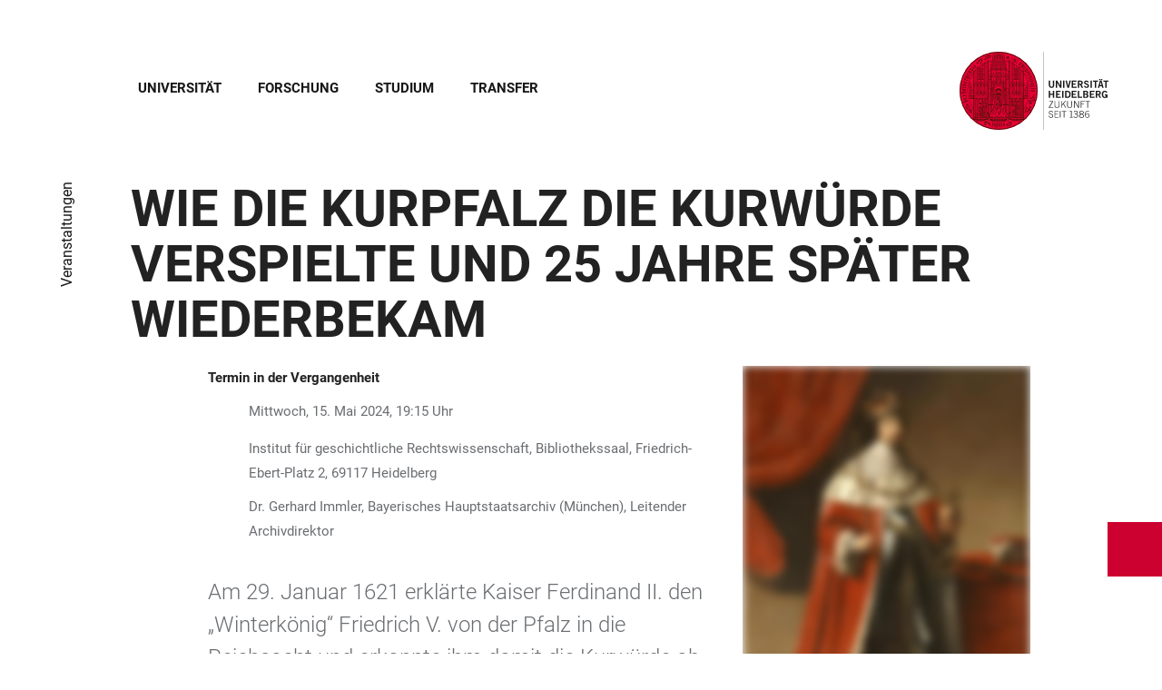

--- FILE ---
content_type: text/html; charset=utf-8
request_url: https://www.uni-heidelberg.de/de/veranstaltungen/wie-die-kurpfalz-die-kurwuerde-verspielte-und-25-jahre-spaeter-wiederbekam-2024-05-15
body_size: 23287
content:
<!DOCTYPE html>
<html lang="de">
  <head>
    <meta charset="utf-8"/>
    <meta name="viewport" content="width=device-width, initial-scale=1"/>
    <meta name="theme-color" content="#000000"/>
    <title data-rh="true">Wie die Kurpfalz die Kurwürde verspielte und 25 Jahre später wiederbekam - Universität Heidelberg</title>
<meta data-rh="true" http-equiv="X-UA-Compatible" content="IE=edge"/>
<meta data-rh="true" name="viewport" content="width=device-width"/>
<meta data-rh="true" charset="UTF-8"/>
<meta data-rh="true" name="title" content="Wie die Kurpfalz die Kurwürde verspielte und 25 Jahre später wiederbekam - Universität Heidelberg"/>
<meta data-rh="true" name="robots" content="index, follow"/>
<meta data-rh="true" name="referrer" content="origin"/>
<link data-rh="true" rel="icon" href="/assets/favicons/favicon.ico"/>
<link data-rh="true" rel="icon" type="image/png" sizes="16x16" href="/assets/favicons/favicon-16x16.png"/>
<link data-rh="true" rel="icon" type="image/png" sizes="32x32" href="/assets/favicons/favicon-32x32.png"/>
<link data-rh="true" rel="icon" type="image/png" sizes="96x96" href="/assets/favicons/favicon-96x96.png"/>
<link data-rh="true" rel="apple-touch-icon" href="/assets/favicons/older-iPhone.png"/>
<link data-rh="true" rel="apple-touch-icon" sizes="180x180" href="/assets/favicons/iPhone-6-Plus.png"/>
<link data-rh="true" rel="apple-touch-icon" sizes="152x152" href="/assets/favicons/iPad-Retina.png"/>
<link data-rh="true" rel="apple-touch-icon" sizes="167x167" href="/assets/favicons/iPad-Pro.png"/>
<link data-rh="true" rel="canonical" href="https://www.uni-heidelberg.de/de/veranstaltungen/wie-die-kurpfalz-die-kurwuerde-verspielte-und-25-jahre-spaeter-wiederbekam-2024-05-15"/>
<script data-rh="true" type="application/ld+json">{ "@context": "https://schema.org", "@type": "WebSite", "url": "https://backend.uni-heidelberg.de/de", "potentialAction": [{ "@type": "SearchAction", "target": { "@type": "EntryPoint", "urlTemplate": "https://backend.uni-heidelberg.de/de?overlay=search&q={search_term_string}" }, "query-input": "required name=search_term_string" }] }</script>
    <script type="module" crossorigin src="/assets/index-vAkEERGV.js"></script>
    <link rel="stylesheet" crossorigin href="/assets/index-DjTyyTCp.css">
  </head>

  <body >
    <div id="app"><link rel="preload" as="image" href="https://backend.uni-heidelberg.de/sites/default/files/site_logo/icon-symbol-uh-logo-black_3.svg"/><meta property="name" content="Home"/><meta property="position" content="1"/><meta property="position" content="2"/><svg class="Hidden_oiUPi"><use xlink:href="#6daccec2_"></use></svg><nav><h2 class="Hidden_JUjMm">Links zur Barrierefreiheit</h2><div class="Links_SPe-s"><a href="#mainContent">Zum Hauptinhalt</a><a aria-haspopup="dialog" aria-current="page" class="active" href="/de/veranstaltungen/wie-die-kurpfalz-die-kurwuerde-verspielte-und-25-jahre-spaeter-wiederbekam-2024-05-15?overlay=menu" data-discover="true">Hauptnavigation öffnen</a><a aria-haspopup="dialog" aria-current="page" class="active" href="/de/veranstaltungen/wie-die-kurpfalz-die-kurwuerde-verspielte-und-25-jahre-spaeter-wiederbekam-2024-05-15?overlay=search" data-discover="true">Webseitensuche öffnen</a></div></nav><header class="HeaderHeight_XM9mx headroom-wrapper"><div style="position:relative;top:0;left:0;right:0;z-index:3;-webkit-transform:translate3D(0, 0, 0);-ms-transform:translate3D(0, 0, 0);transform:translate3D(0, 0, 0)" class="headroom headroom--unfixed"><div class=""><div class="Grid_-uZKp"><div class="Row_L1jGf HeaderHeight_IG5X5 RowDecentral_UWGwE Row_aVLWu"><div role="navigation" class="NavColumn_78P2I NavColumnDecentral_3oVig ColumnMobile_EW6NU ColumnMobile2of6_GlHn1 ColumnTablet_-5r1n ColumnTablet2of6_RJl1I ColumnDesktop_twHjL ColumnDesktop11of14_QUrKo ColumnExtraWide_Tivbn ColumnExtraWide11of14_plkMV"><a aria-label="Hauptnavigation öffnen" aria-haspopup="dialog" aria-current="page" class="active" href="/de/veranstaltungen/wie-die-kurpfalz-die-kurwuerde-verspielte-und-25-jahre-spaeter-wiederbekam-2024-05-15?overlay=menu" data-discover="true"><svg class="Icon_oSYvY" aria-hidden="true"><use xlink:href="#6daccec2__icon-target-hamburger"></use></svg></a><a aria-label="Webseitensuche öffnen" aria-haspopup="dialog" aria-current="page" class="active" href="/de/veranstaltungen/wie-die-kurpfalz-die-kurwuerde-verspielte-und-25-jahre-spaeter-wiederbekam-2024-05-15?overlay=search" data-discover="true"><svg class="Icon_oSYvY" aria-hidden="true"><use xlink:href="#6daccec2__icon-target-search"></use></svg></a><div class="NavWrapper_u3SHO"><ul class="Nav_JY56w ListReset"><li class="NavItem_L-vtO"><a class="LinkDark_3-wss Link_4Ss6E" href="/de/universitaet" data-discover="true">Universität</a></li><li class="NavItem_L-vtO"><a class="LinkDark_3-wss Link_4Ss6E" href="/de/forschung" data-discover="true">Forschung</a></li><li class="NavItem_L-vtO"><a class="LinkDark_3-wss Link_4Ss6E" href="/de/studium" data-discover="true">Studium</a></li><li class="NavItem_L-vtO"><a class="LinkDark_3-wss Link_4Ss6E" href="/de/transfer" data-discover="true">Transfer</a></li></ul></div></div><div class="LogoColumnDecentral_k-mET ColumnMobile_EW6NU ColumnTablet_-5r1n ColumnDesktop_twHjL ColumnExtraWide_Tivbn"><a href="/de"><img src="https://backend.uni-heidelberg.de/sites/default/files/site_logo/icon-symbol-uh-logo-black_3.svg" class="LogoDecentral_cGIwX" alt="Universität Heidelberg Logo"/></a></div></div></div></div></div></header><main style="min-height:0"><main tabindex="-1" id="mainContent" lang="de"><div class="Wrapper_YZCY8 Breadcrumbs Grid_-uZKp"><div class="Row_aVLWu"><div class="ColumnMobileHide_Az4Y5 ColumnMobile_EW6NU ColumnTablet_-5r1n ColumnDesktopUnhide_lnk4I ColumnDesktop_twHjL ColumnDesktop1of14_TUr3f ColumnExtraWide_Tivbn ColumnExtraWide1of14_6rahe"><nav aria-label="Sie sind hier" itemType="http://schema.org/BreadcrumbList" itemScope=""><ul class="List_oLdDY ListReset"><li class="ListItem_2trNn" itemProp="itemListElement" itemScope="" itemType="http://schema.org/ListItem"><a itemProp="item" class="Link_CdFV9 HomeLink_wfu11" href="/de" data-discover="true"><span><svg class="Home_2R9ct" role="img" aria-label="Home" aria-hidden="false"><use xlink:href="#6daccec2__icon-target-home"></use></svg></span></a><svg class="Chevron_trAqj" aria-hidden="true"><use xlink:href="#6daccec2__icon-target-chevron-right"></use></svg></li><li class="ListItem_2trNn" itemProp="itemListElement" itemScope="" itemType="http://schema.org/ListItem"><a itemProp="item" class="Link_CdFV9" href="/de/veranstaltungen" data-discover="true"><span itemProp="name">Veranstaltungen</span></a></li></ul></nav></div></div></div><div><div class="Grid_-uZKp"><div class="Row_aVLWu"><div class="ColumnMobile_EW6NU ColumnMobile6of6_cICf1 ColumnTablet_-5r1n ColumnTablet6of6_0mw8T ColumnDesktop_twHjL ColumnDesktop12of14_0J1Ww ColumnDesktopOffset1of14_Ohwx1 ColumnExtraWide_Tivbn ColumnExtraWide12of14_xzz0G ColumnExtraWideOffset1of14_6jQA-"><h1 class="Title_KtQBk"><span class="Title_KtQBk"><span>Wie die Kurpfalz die Kurwürde verspielte und 25 Jahre später wiederbekam</span></span></h1><div class="Wrapper_XTKhQ VerticalSpacing Row_aVLWu"><div class="ColumnMobile_EW6NU ColumnMobile6of6_cICf1 ColumnTablet_-5r1n ColumnTablet6of6_0mw8T ColumnDesktop_twHjL ColumnDesktop7of12_R7MWm ColumnDesktopOffset1of12_J3pNa ColumnExtraWide_Tivbn ColumnExtraWide7of12_qWwxz ColumnExtraWideOffset1of12_YCcO5"><ul class="EventDetails_W-enB ListReset"><li class="EventDetailsItem_BbM0n PastEvent_0QLaH">Termin in der Vergangenheit</li><li class="EventDetailsItem_BbM0n" itemProp="startDate" content="19:15:00"><svg class="Icon_oZo-3" aria-hidden="true"><use xlink:href="#6daccec2__icon-target-time"></use></svg><span>Mittwoch, 15. Mai 2024, 19:15  Uhr</span></li><li class="EventDetailsItem_BbM0n"><svg class="Icon_oZo-3" aria-hidden="true"><use xlink:href="#6daccec2__icon-target-location"></use></svg><span>Institut für geschichtliche Rechtswissenschaft, Bibliothekssaal, Friedrich-Ebert-Platz 2, 69117 Heidelberg</span></li><li class="EventDetailsItem_BbM0n"><ul><li class="EventDetailsSpeakerItem_wNxR1"><svg class="Icon_oZo-3" aria-hidden="true"><use xlink:href="#6daccec2__icon-target-speaker"></use></svg>Dr. Gerhard Immler, Bayerisches Hauptstaatsarchiv (München), Leitender Archivdirektor</li></ul></li></ul><div class="Description_hLVX7"><p>Am 29. Januar 1621 erklärte Kaiser Ferdinand II. den „Winterkönig“ Friedrich V. von der Pfalz in die Reichsacht und erkannte ihm damit die Kurwürde ab. Endgültig verloren schien sie für die Pfalz am Rhein mit der Belehnung Herzog Maximilians I. von Bayern am 25. Februar 1623. Doch durch den Westfälischen Frieden erhielten die Pfälzer Wittelsbacher nach 25 Jahren wieder einen Sitz im Kurfürstenkolleg, wenn auch nicht mehr an der fünften, sondern einer neu geschaffenen achten Stelle. Mit dieser Geschichte, die ereignisgeschichtlich betrachtet mit dem Dreißigjährigen Krieg zusammenhängt, und ihrer langen Vorgeschichte befasst sich der Vortrag von Dr. Immler.</p></div></div><div class="ColumnMobile_EW6NU ColumnMobile6of6_cICf1 ColumnTablet_-5r1n ColumnTablet6of6_0mw8T ColumnDesktop_twHjL ColumnDesktop4of12_fYUIS ColumnDesktopOffset0_hU-gX ColumnExtraWide_Tivbn ColumnExtraWide4of12_nWWNN"><figure class="Figure_Q0isM"><div class="ThumbnailWrapper_sOcph"><picture class="Image_HKDBY Loading_z64C5 Thumbnail_eQxrF Block_Ybjsf BackgroundGrey_PpJr0"><source media="all and (min-width: 768px)" type="image/jpeg" sizes="(min-width: 120em) 720px, (min-width: 90em) 38vw, (min-width: 64em) 40vw, 47vw" srcSet="https://backend.uni-heidelberg.de/sites/default/files/styles/1_1_4_aspect_375px_wide_/public/2024-04/240515_wie_die_kurpfalz_die_kurwurde_verspielte_kurfurst_friedrich_v._von_der_pfalz_verlor_die_kurwurde.jpg?h=cc7c1108&amp;itok=J66t439f 375w"/><source type="image/jpeg" sizes="95vw" srcSet="https://backend.uni-heidelberg.de/sites/default/files/styles/1_1_4_aspect_375px_wide_/public/2024-04/240515_wie_die_kurpfalz_die_kurwurde_verspielte_kurfurst_friedrich_v._von_der_pfalz_verlor_die_kurwurde.jpg?h=cc7c1108&amp;itok=J66t439f 375w"/><img src="https://backend.uni-heidelberg.de/sites/default/files/styles/1_1_4_aspect_375px_wide_/public/2024-04/240515_wie_die_kurpfalz_die_kurwurde_verspielte_kurfurst_friedrich_v._von_der_pfalz_verlor_die_kurwurde.jpg?h=cc7c1108&amp;itok=J66t439f" alt="Ölgemälde, Kurfürst Friedrich V. mit Regalien" class="Block_Ybjsf" loading="lazy" fetchPriority="low"/></picture></div></figure></div></div><div class="Row_aVLWu"><div class="ColumnMobile_EW6NU ColumnMobile6of6_cICf1 ColumnTablet_-5r1n ColumnTablet6of6_0mw8T ColumnDesktop_twHjL ColumnDesktop12of12_7V6Cn ColumnDesktopOffset1of12_J3pNa ColumnExtraWide_Tivbn ColumnExtraWide12of12_80T90 ColumnExtraWideOffset1of12_YCcO5"></div></div><div class="Row_aVLWu"><div class="Wrapper_XTKhQ VerticalSpacing ColumnMobile_EW6NU ColumnMobile6of6_cICf1 ColumnTablet_-5r1n ColumnTablet6of6_0mw8T ColumnDesktop_twHjL ColumnDesktop11of14_QUrKo ColumnDesktopOffset1of14_Ohwx1 ColumnExtraWide_Tivbn ColumnExtraWide11of14_plkMV ColumnExtraWideOffset1of14_6jQA-"><ul class="EventDetails_gFFEa List_himFP ListReset"><li class="EventDetail_xv8UG ListItem_K-tfB"><h3 class="EventDetailTitle_SaRD0 BodyFontStyle">Adresse</h3><div itemProp="location" itemScope="" itemType="http://schema.org/Place"><p>Institut für geschichtliche Rechtswissenschaft<br>Bibliothekssaal<br>Friedrich-Ebert-Platz 2<br>69117 Heidelberg</p></div></li><li class="EventDetail_xv8UG ListItem_K-tfB"><h3 class="EventDetailTitle_SaRD0 BodyFontStyle">Veranstalter</h3><p class="WebLink_c3SRJ"><a href="https://www.jura.uni-heidelberg.de/igr/" class="link-external" itemProp="url" target="_blank">Heidelberger Rechtshistorische Gesellschaft / Institut für geschichtliche Rechtswissenschaft</a></p></li><li class="EventDetail_xv8UG ListItem_K-tfB"><h3 class="EventDetailTitle_SaRD0 BodyFontStyle">Veranstaltungstyp</h3><p class="WebLink_c3SRJ">Vortrag</p></li></ul></div></div></div></div></div></div></main><div class="ButtonWrapper_8ZAug"><a href="/en/node/45239" class="Wrapper_g5vOw Wrapper_qktHH"><div class="IconWrapper_dOOX1 ContactWrapper_kUfiE"><svg class="Icon_hCTck Contact_n8dEp" aria-hidden="true"><use xlink:href="#6daccec2__icon-target-globe"></use></svg></div><div class="TextWrapper_mFc-P TextWrapper_oBpW8"><p class="Title_K45YL Title_RdgoP">English</p><svg class="Arrow_ompmD Arrow_POmbg" aria-hidden="true"><use xlink:href="#6daccec2__icon-target-arrow-right-white"></use></svg></div></a></div></main><footer itemScope="" itemType="http://schema.org/WPFooter" class="FooterWrapper_i-7WH"><h2 class="HiddenTitle_m6hBT">Footer</h2><div class="UpperFooterWrapper_u1LDw PrintNone_RhQei"><div class="UpperFooter_pOd9K Grid_x60-K Grid_-uZKp"><div role="navigation" aria-label="Footer Navigation" class="Row_aVLWu"><div class="ColumnMobile_EW6NU ColumnMobile6of6_cICf1 ColumnTablet_-5r1n ColumnTablet2of6_RJl1I ColumnDesktop_twHjL ColumnDesktop3of14_0lRpx ColumnDesktopOffset1of14_Ohwx1 ColumnExtraWide_Tivbn ColumnExtraWide3of14_cLqv5 ColumnExtraWideOffset1of14_6jQA-"><div class="Wrapper_pnirU IsExpanded PreventDesktopToggle_6lk4u Footer_mrkRR"><div role="button" tabindex="0"><h3 class="Title_h9rM-"><span class="Label_ylUz0">Hauptnavigation</span><svg class="Icon_ZVFek" aria-hidden="true"><use xlink:href="#6daccec2__icon-target-chevron-down"></use></svg></h3></div><div aria-hidden="false" class="rah-static rah-static--height-auto " style="height:auto;overflow:visible"><div><ul class="SubNavList_1Evwq List_w--3T ListReset"><li class="ListItem_0wJZ6"><a class="" href="/de/universitaet" data-discover="true">Universität</a></li><li class="ListItem_0wJZ6"><a class="" href="/de/forschung" data-discover="true">Forschung</a></li><li class="ListItem_0wJZ6"><a class="" href="/de/studium" data-discover="true">Studium</a></li><li class="ListItem_0wJZ6"><a class="" href="/de/transfer" data-discover="true">Transfer</a></li><li class="ListItem_0wJZ6"><a class="" href="/de/newsroom" data-discover="true">Newsroom</a></li><li class="ListItem_0wJZ6"><a class="" href="/de/veranstaltungen" data-discover="true">Veranstaltungen</a></li><li class="ListItem_0wJZ6"><a class="" href="/de/universitaet/lagekarten" data-discover="true">Lagekarten</a></li></ul></div></div></div></div><div class="ColumnMobile_EW6NU ColumnMobile6of6_cICf1 ColumnTablet_-5r1n ColumnTablet2of6_RJl1I ColumnDesktop_twHjL ColumnDesktop3of14_0lRpx ColumnExtraWide_Tivbn ColumnExtraWide3of14_cLqv5"><div class="Wrapper_pnirU IsExpanded PreventDesktopToggle_6lk4u Footer_mrkRR"><div role="button" tabindex="0"><h3 class="Title_h9rM-"><span class="Label_ylUz0">Informationen für</span><svg class="Icon_ZVFek" aria-hidden="true"><use xlink:href="#6daccec2__icon-target-chevron-down"></use></svg></h3></div><div aria-hidden="false" class="rah-static rah-static--height-auto " style="height:auto;overflow:visible"><div><ul class="SubNavList_1Evwq List_w--3T ListReset"><li class="ListItem_0wJZ6"><a title="Alumni" aria-label="Alumni" class="" href="/de/alumni" data-discover="true">Alumni</a></li><li class="ListItem_0wJZ6"><a title="Beschäftigte" aria-label="Beschäftigte" class="" href="/de/beschaeftigte-in-wissenschaft-verwaltung-und-technik" data-discover="true">Beschäftigte</a></li><li class="ListItem_0wJZ6"><a title="Doktoranden" aria-label="Doktoranden" class="" href="/de/doktorandinnen" data-discover="true">Doktorand:innen</a></li><li class="ListItem_0wJZ6"><a title="Lehrende" aria-label="Lehrende" class="" href="/de/serviceportal-lehre" data-discover="true">Lehrende</a></li><li class="ListItem_0wJZ6"><a title="Presse &amp; Medien" aria-label="Presse &amp; Medien" class="" href="/de/presse-medien" data-discover="true">Presse &amp; Medien</a></li><li class="ListItem_0wJZ6"><a title="Freunde &amp; Förderer" aria-label="Freunde &amp; Förderer" class="" href="/de/freunde-foerderer" data-discover="true">Freunde &amp; Förderer</a></li></ul></div></div></div></div><div class="ColumnMobile_EW6NU ColumnMobile6of6_cICf1 ColumnTablet_-5r1n ColumnTablet2of6_RJl1I ColumnDesktop_twHjL ColumnDesktop3of14_0lRpx ColumnExtraWide_Tivbn ColumnExtraWide3of14_cLqv5"><div class="Wrapper_pnirU IsExpanded PreventDesktopToggle_6lk4u Footer_mrkRR"><div role="button" tabindex="0"><h3 class="Title_h9rM-"><span class="Label_ylUz0">Schnelleinstieg</span><svg class="Icon_ZVFek" aria-hidden="true"><use xlink:href="#6daccec2__icon-target-chevron-down"></use></svg></h3></div><div aria-hidden="false" class="rah-static rah-static--height-auto " style="height:auto;overflow:visible"><div><ul class="SubNavList_1Evwq List_w--3T ListReset"><li class="ListItem_0wJZ6"><a class="" href="/de/einrichtungen" data-discover="true">Einrichtungen</a></li><li class="ListItem_0wJZ6"><a class="" href="/de/einrichtungen/fakultaeten" data-discover="true">Fakultäten</a></li><li class="ListItem_0wJZ6"><a class="" href="/de/international" data-discover="true">International</a></li><li class="ListItem_0wJZ6"><a class="" href="/de/forschung/forschungsprofil/exzellenzstrategie" data-discover="true">Exzellenzstrategie</a></li><li class="ListItem_0wJZ6"><a class="" href="/de/studium/studienorganisation/termine-und-fristen" data-discover="true">Termine &amp; Fristen</a></li><li class="ListItem_0wJZ6"><a href="https://www.uni-heidelberg.de/de/studium/vorlesungsverzeichnisse" class="" target="_blank">Lehrveranstaltungen</a></li><li class="ListItem_0wJZ6"><a class="" href="/de/stellenmarkt" data-discover="true">Stellenmarkt</a></li></ul></div></div></div></div><div class="ColumnMobile_EW6NU ColumnMobile6of6_cICf1 ColumnTablet_-5r1n ColumnTablet6of6_0mw8T ColumnDesktop_twHjL ColumnDesktop3of14_0lRpx ColumnExtraWide_Tivbn ColumnExtraWide3of14_cLqv5"><div class="Address_xwucT"><h3 class="AddressTitle_aHDvX">Kontakt</h3><address><p class="AddressBlock_BcWn3">+49 6221 54-0</p><div class="AddressBlockFormatted_NdJBZ"><p>Universität Heidelberg</p>

<p><span>Grabengasse 1</span></p>

<p><span>69117 Heidelberg</span></p>
</div><p class="AddressMapBlock_wYtjo"><a class="" href="/de/universitaet/anreise-und-wegbeschreibung" data-discover="true">Anfahrt</a></p></address></div></div><div class="LogoColumn_d0gxo ColumnMobile_EW6NU ColumnMobile6of6_cICf1 ColumnTablet_-5r1n ColumnTablet4of6_YRGAb ColumnDesktop_twHjL ColumnDesktop9of14_CH9lR ColumnDesktopOffset1of14_Ohwx1 ColumnExtraWide_Tivbn ColumnExtraWide9of14_ke6tI ColumnExtraWideOffset1of14_6jQA-"><div class="PartnerLinks_TeBYn"><h3 class="TitleHidden_Xeb-Z Title_b3-O8">Footer Memberships</h3><ul class="List_w--3T ListReset"><li class="ListItem_0wJZ6"><a href="https://4euplus.eu/" class="" target="_blank"><svg class="Icon_0WvAa group-assoc-4eu" role="img" aria-label="4eu+" aria-hidden="false"><use xlink:href="#6daccec2__icon-target-group-assoc-4eu"></use></svg></a></li><li class="ListItem_0wJZ6"><a href="http://www.leru.org/" class="" target="_blank"><svg class="Icon_0WvAa group-assoc-leru" role="img" aria-label="LERU" aria-hidden="false"><use xlink:href="#6daccec2__icon-target-group-assoc-leru"></use></svg></a></li><li class="ListItem_0wJZ6"><a href="http://www.coimbra-group.eu/" class="" target="_blank"><svg class="Icon_0WvAa group-assoc-coimbra-group" role="img" aria-label="Coimbra Group" aria-hidden="false"><use xlink:href="#6daccec2__icon-target-group-assoc-coimbra-group"></use></svg></a></li><li class="ListItem_0wJZ6"><a href="https://www.german-u15.de/" class="" target="_blank"><svg class="Icon_0WvAa group-assoc-u15" role="img" aria-label="German U15" aria-hidden="false"><use xlink:href="#6daccec2__icon-target-group-assoc-u15"></use></svg></a></li><li class="ListItem_0wJZ6"><a href="https://www.health-life-sciences.de/de-de/" class="" target="_blank"><svg class="Icon_0WvAa group-assoc-alliance" role="img" aria-label="Health + Life Science Alliance" aria-hidden="false"><use xlink:href="#6daccec2__icon-target-group-assoc-alliance"></use></svg></a></li><li class="ListItem_0wJZ6"><a href="https://www.m-r-n.com/" class="" target="_blank"><svg class="Icon_0WvAa group-assoc-mrn" role="img" aria-label="Metropolregion Rhein-Neckar" aria-hidden="false"><use xlink:href="#6daccec2__icon-target-group-assoc-mrn"></use></svg></a></li><li class="ListItem_0wJZ6"><a href="https://www.heidelberg.de/hd,Lde/HD.html" class="" target="_blank"><svg class="Icon_0WvAa group-assoc-heidelberg" role="img" aria-label="Stadt Heidelberg" aria-hidden="false"><use xlink:href="#6daccec2__icon-target-group-assoc-heidelberg"></use></svg></a></li><li class="ListItem_0wJZ6"><a class="" href="/de/universitaet/das-profil-der-universitaet-heidelberg/familiengerechte-universitaet" data-discover="true"><svg class="Icon_0WvAa group-assoc-fu" role="img" aria-label="Familiengerechte Universität" aria-hidden="false"><use xlink:href="#6daccec2__icon-target-group-assoc-fu"></use></svg></a></li></ul></div></div><div class="LogoColumn_d0gxo ColumnMobile_EW6NU ColumnMobile2of6_GlHn1 ColumnTablet_-5r1n ColumnTablet2of6_RJl1I ColumnDesktop_twHjL ColumnDesktop3of14_0lRpx ColumnExtraWide_Tivbn ColumnExtraWide3of14_cLqv5"><a href="https://www.uni-heidelberg.de/" class="" tabindex="-1" target="_blank"><svg class="Logo_qqthG" role="presentation" aria-label="Universität Heidelberg - Zukunft seit 1386" aria-hidden="false"><use xlink:href="#6daccec2__icon-target-uh-logo-white"></use></svg></a></div></div></div></div><div class="LowerFooterWrapper_SCG4E"><div class="LowerFooter_4yd1o Grid_x60-K Grid_-uZKp"><div class="Row_aVLWu"><div aria-hidden="true" class="PrintNone_RhQei ColumnMobile_EW6NU ColumnMobile6of6_cICf1 ColumnTablet_-5r1n ColumnTablet6of6_0mw8T ColumnDesktop_twHjL ColumnDesktop6of14_UUCFI ColumnDesktopOffset1of14_Ohwx1 ColumnExtraWide_Tivbn ColumnExtraWide6of14_ILFTY ColumnExtraWideOffset1of14_6jQA-"><h3 class="Title_IMVm6">Sprachen</h3><span class="PrefixText_dbecB">This website in</span><ul class="List_iGssa ListReset"><li class="ListItem_4B8y7"><a href="/de/veranstaltungen/wie-die-kurpfalz-die-kurwuerde-verspielte-und-25-jahre-spaeter-wiederbekam-2024-05-15" class="LinkActive_zjTti Link_Nrc3a" tabindex="-1">Deutsch</a></li><li class="ListItem_4B8y7"><a href="/en/node/45239" class="Link_Nrc3a" tabindex="-1">English</a></li></ul></div><div class="PrintNone_RhQei DisplayFooterContent_el9EQ ColumnMobile_EW6NU ColumnMobile6of6_cICf1 ColumnTablet_-5r1n ColumnTablet3of6_D0MVa ColumnTabletOffset3of6_9HmAb ColumnDesktop_twHjL ColumnDesktop6of14_UUCFI ColumnDesktopOffset1of14_Ohwx1 ColumnExtraWide_Tivbn ColumnExtraWide6of14_ILFTY ColumnExtraWideOffset1of14_6jQA-"><div class="MetaNav_0SE4S"><h3 class="TitleHidden_Xeb-Z Title_b3-O8">Footer Legal</h3><ul class="List_w--3T ListReset"><li class="ListItem_0wJZ6"><a class="" href="/de/impressum" data-discover="true">Impressum</a></li><li class="ListItem_0wJZ6"><a class="" href="/de/datenschutzerklaerung" data-discover="true">Datenschutzerklärung</a></li><li class="ListItem_0wJZ6"><a class="" href="/de/barrierefreiheit" data-discover="true">Barrierefreiheit</a></li></ul></div></div><div class="PrintNone_RhQei ColumnMobile_EW6NU ColumnMobile6of6_cICf1 ColumnTablet_-5r1n ColumnTablet3of6_D0MVa ColumnDesktop_twHjL ColumnDesktop3of14_0lRpx ColumnExtraWide_Tivbn ColumnExtraWide3of14_cLqv5"><div class="SocialLinks_liZnF"><h3 class="TitleHidden_Xeb-Z Title_b3-O8">Footer Social Media</h3><ul class="List_w--3T ListReset"><li class="ListItem_0wJZ6"><a href="https://www.facebook.com/uniheidelberg/" class="" target="_blank"><svg class="Icon_0WvAa facebook" role="img" aria-label="Facebook" aria-hidden="false"><use xlink:href="#6daccec2__icon-target-facebook"></use></svg></a></li><li class="ListItem_0wJZ6"><a href="https://bsky.app/profile/uniheidelberg.bsky.social" class="" target="_blank"><svg class="Icon_0WvAa bluesky" role="img" aria-label="Bluesky" aria-hidden="false"><use xlink:href="#6daccec2__icon-target-bluesky"></use></svg></a></li><li class="ListItem_0wJZ6"><a href="https://xn--baw-joa.social/@uniheidelberg" class="" rel="me" target="_blank"><svg class="Icon_0WvAa mastodon" role="img" aria-label="Mastodon" aria-hidden="false"><use xlink:href="#6daccec2__icon-target-mastodon"></use></svg></a></li><li class="ListItem_0wJZ6"><a href="https://www.instagram.com/uniheidelberg/" class="" target="_blank"><svg class="Icon_0WvAa instagram" role="img" aria-label="Instagram" aria-hidden="false"><use xlink:href="#6daccec2__icon-target-instagram"></use></svg></a></li><li class="ListItem_0wJZ6"><a href="https://www.linkedin.com/school/uni-heidelberg" class="" target="_blank"><svg class="Icon_0WvAa linkedin" role="img" aria-label="LinkedIn" aria-hidden="false"><use xlink:href="#6daccec2__icon-target-linkedin"></use></svg></a></li><li class="ListItem_0wJZ6"><a href="https://www.youtube.com/uniheidelberg" class="" target="_blank"><svg class="Icon_0WvAa youtube" role="img" aria-label="YouTube" aria-hidden="false"><use xlink:href="#6daccec2__icon-target-youtube"></use></svg></a></li></ul></div></div><div class="ColumnMobile_EW6NU ColumnMobile6of6_cICf1 ColumnTablet_-5r1n ColumnTablet3of6_D0MVa ColumnDesktop_twHjL ColumnDesktop3of14_0lRpx ColumnExtraWide_Tivbn ColumnExtraWide3of14_cLqv5"><div class="Disclaimer_vy3X4">©2026 Universität Heidelberg</div></div></div><div class="Row_aVLWu"><div class="PrintNone_RhQei HideFooterContent_V-dPq ColumnMobile_EW6NU ColumnMobile6of6_cICf1 ColumnTablet_-5r1n ColumnTablet3of6_D0MVa ColumnTabletOffset3of6_9HmAb ColumnDesktop_twHjL ColumnDesktop6of14_UUCFI ColumnDesktopOffset1of14_Ohwx1 ColumnExtraWide_Tivbn ColumnExtraWide6of14_ILFTY ColumnExtraWideOffset1of14_6jQA-"><div class="MetaNav_0SE4S"><h3 class="TitleHidden_Xeb-Z Title_b3-O8">Footer Legal</h3><ul class="List_w--3T ListReset"><li class="ListItem_0wJZ6"><a class="" href="/de/impressum" data-discover="true">Impressum</a></li><li class="ListItem_0wJZ6"><a class="" href="/de/datenschutzerklaerung" data-discover="true">Datenschutzerklärung</a></li><li class="ListItem_0wJZ6"><a class="" href="/de/barrierefreiheit" data-discover="true">Barrierefreiheit</a></li></ul></div></div><div class="PhotoCredits_peKmQ ColumnMobile_EW6NU ColumnMobile6of6_cICf1 ColumnTablet_-5r1n ColumnTablet6of6_0mw8T ColumnDesktop_twHjL ColumnDesktop6of14_UUCFI ColumnExtraWide_Tivbn ColumnExtraWide6of14_ILFTY"></div></div></div></div></footer><div><div style="border:0;clip:rect(0 0 0 0);height:1px;margin:-1px;overflow:hidden;white-space:nowrap;padding:0;width:1px;position:absolute" role="log" aria-live="assertive"></div><div style="border:0;clip:rect(0 0 0 0);height:1px;margin:-1px;overflow:hidden;white-space:nowrap;padding:0;width:1px;position:absolute" role="log" aria-live="assertive"></div><div style="border:0;clip:rect(0 0 0 0);height:1px;margin:-1px;overflow:hidden;white-space:nowrap;padding:0;width:1px;position:absolute" role="log" aria-live="polite"></div><div style="border:0;clip:rect(0 0 0 0);height:1px;margin:-1px;overflow:hidden;white-space:nowrap;padding:0;width:1px;position:absolute" role="log" aria-live="polite"></div></div></div>
    <script>
    window.__BE_API__ = "https://backend.uni-heidelberg.de";
    window.__API__ = "https://backend.uni-heidelberg.de/graphql";
    window.__VARS__ = {};
    window.__SCK__ = "2e48ba8d04248eac2dc4508453bb68ffd1c17ed2";
  window.__DATA__ = {"ROOT_QUERY":{"__typename":"Query","translation({\"language\":\"DE\",\"text\":\"Accessibility links\"})":"Links zur Barrierefreiheit","translation({\"language\":\"DE\",\"text\":\"Add Degree Programme\"})":"Studiengang hinzufügen","translation({\"language\":\"DE\",\"text\":\"Additional degrees\"})":"Weitere Abschlüsse","translation({\"language\":\"DE\",\"text\":\"Address\"})":"Adresse","translation({\"language\":\"DE\",\"text\":\"Add subject\"})":"Studienfach hinzufügen","translation({\"language\":\"DE\",\"text\":\"Admission\"})":"Eintritt","translation({\"language\":\"DE\",\"text\":\"Admission types\"})":"Zugangstypen","translation({\"language\":\"DE\",\"text\":\"All Dates of the Event\"})":"Alle Termine der Veranstaltung","translation({\"language\":\"DE\",\"text\":\"Admission Permit\"})":"Bildungsabschluss","translation({\"language\":\"DE\",\"text\":\"Please fill in all mandatory fields.\"})":"Bitte alle Pflichtfelder ausfüllen.","translation({\"language\":\"DE\",\"text\":\"Please fill in all fields\"})":"Bitte alle Felder ausfüllen","translation({\"language\":\"DE\",\"text\":\"All Filters\"})":"Alle Filter","translation({\"language\":\"DE\",\"text\":\"and\"})":"und","translation({\"language\":\"DE\",\"text\":\"Application by lottery\"})":"Bewerbung im Losverfahren möglich","translation({\"language\":\"DE\",\"text\":\"Application deadlines\"})":"Bewerbungsfristen","translation({\"language\":\"DE\",\"text\":\"Information about deadlines can be obtained after you have put together a degree program.\"})":"Informationen zu Bewerbungsfristen erhalten Sie, nachdem Sie sich einen Studiengang zusammengestellt haben.","translation({\"language\":\"DE\",\"text\":\"Application Guide\"})":"Bewerbungswegweiser","translation({\"language\":\"DE\",\"text\":\"Application procedure\"})":"Bewerbungsverfahren","translation({\"language\":\"DE\",\"text\":\"Apply\"})":"Übernehmen","translation({\"language\":\"DE\",\"text\":\"Apply filters\"})":"Filter anwenden","translation({\"language\":\"DE\",\"text\":\"Apply for this part of the programme only\"})":"Nur für diesen Teil des Studiengangs bewerben","translation({\"language\":\"DE\",\"text\":\"Apply now\"})":"Jetzt Bewerben","translation({\"language\":\"DE\",\"text\":\"As second major subject only\"})":"Nur als zweites Hauptfach wählbar","translation({\"language\":\"DE\",\"text\":\"Attendance Option\"})":"Teilnahmeoptionen","translation({\"language\":\"DE\",\"text\":\"Award Ceremony\"})":"Preisverleihung","translation({\"language\":\"DE\",\"text\":\"Bachelor\"})":"Bachelor","translation({\"language\":\"DE\",\"text\":\"Back\"})":"Zurück","translation({\"language\":\"DE\",\"text\":\"To Heidelberg University website\"})":"Zur Website der Universität Heidelberg","translation({\"language\":\"DE\",\"text\":\"Select subject and apply\"})":"Studienfach merken und bewerben","translation({\"language\":\"DE\",\"text\":\"Breadcrumb\"})":"Breadcrumb","translation({\"language\":\"DE\",\"text\":\"Can be combined with\"})":"Kombinierbar mit","translation({\"language\":\"DE\",\"text\":\"My Degree Programmes\"})":"Meine Studiengänge","translation({\"language\":\"DE\",\"text\":\"Change data\"})":"Angaben ändern","translation({\"language\":\"DE\",\"text\":\"Church Service\"})":"Gottesdienst","translation({\"language\":\"DE\",\"text\":\"Close\"})":"Schließen","translation({\"language\":\"DE\",\"text\":\"Colloquium\"})":"Kolloquium","translation({\"language\":\"DE\",\"text\":\"Completed education\"})":"Bildungsabschluss","translation({\"language\":\"DE\",\"text\":\"You must have an 'Abitur' or comparable university-entrance qualification to enroll in a bachelor's or state-examination programme. Enrolment in a master's programme requires an undergraduate degree.\"})":"Sie müssen über ein Abitur oder eine vergleichbare Hochschulreife verfügen, um sich für ein Bachelor- oder Staatsprüfungsprogramm zu registrieren. Die Einschreibung in ein Masterstudium erfordert einen Bachelor-Abschluss.","translation({\"language\":\"DE\",\"text\":\"Concert\"})":"Konzert","translation({\"language\":\"DE\",\"text\":\"Conference\"})":"Tagung","translation({\"language\":\"DE\",\"text\":\"Contact\"})":"Kontakt","translation({\"language\":\"DE\",\"text\":\"Contents\"})":"Inhalt","translation({\"language\":\"DE\",\"text\":\"Convention\"})":"Tagung","translation({\"language\":\"DE\",\"text\":\"Course of studies\"})":"Studiengang","translation({\"language\":\"DE\",\"text\":\"Courses of studies\"})":"Studiengänge","translation({\"language\":\"DE\",\"text\":\"Date\"})":"Datum","translation({\"language\":\"DE\",\"text\":\"Degree\"})":"Abschluss","translation({\"language\":\"DE\",\"text\":\"Degree Programme\"})":"Studiengang","translation({\"language\":\"DE\",\"text\":\"Degree variants\"})":"Abschlussvarianten","translation({\"language\":\"DE\",\"text\":\"Document\"})":"Dokument","translation({\"language\":\"DE\",\"text\":\"Download\"})":"Download","translation({\"language\":\"DE\",\"text\":\"Combination impossible.\"})":"Kombination nicht möglich.","translation({\"language\":\"DE\",\"text\":\"Please enter\"})":"Bitte eingeben","translation({\"language\":\"DE\",\"text\":\"Please select\"})":"Bitte auswählen","translation({\"language\":\"DE\",\"text\":\"Please select date\"})":"Bitte Datum auswählen","translation({\"language\":\"DE\",\"text\":\"Error\"})":"Error","translation({\"language\":\"DE\",\"text\":\"Entry level\"})":"Studieneinstieg","translation({\"language\":\"DE\",\"text\":\"Information on the entry at a higher-level semester is currently not available here.\"})":"Der Studieneinstieg im höheren Fachsemester wird an dieser Stelle derzeit nicht abgebildet.","translation({\"language\":\"DE\",\"text\":\"€ / Semester\"})":"€ / Semester","translation({\"language\":\"DE\",\"text\":\"Event Calendar\"})":"Veranstaltungskalender","translation({\"language\":\"DE\",\"text\":\"Events\"})":"Veranstaltungen","translation({\"language\":\"DE\",\"text\":\"Event cancelled.\"})":"Veranstaltung fällt aus.","translation({\"language\":\"DE\",\"text\":\"cancelled\"})":"abgesagt","translation({\"language\":\"DE\",\"text\":\"This event is cancelled\"})":"Diese Veranstaltung ist abgesagt","translation({\"language\":\"DE\",\"text\":\"moved\"})":"verschoben","translation({\"language\":\"DE\",\"text\":\"This event is moved to\"})":"Diese Veranstaltung wurde verschoben zum","translation({\"language\":\"DE\",\"text\":\"Event search\"})":"Veranstaltung suchen","translation({\"language\":\"DE\",\"text\":\"Event Series\"})":"Veranstaltungsreihe","translation({\"language\":\"DE\",\"text\":\"Event Type\"})":"Veranstaltungstyp","translation({\"language\":\"DE\",\"text\":\"Event types\"})":"Veranstaltungsarten","translation({\"language\":\"DE\",\"text\":\"Event Homepage\"})":"Homepage Veranstaltung","translation({\"language\":\"DE\",\"text\":\"Exhibition\"})":"Ausstellung","translation({\"language\":\"DE\",\"text\":\"Facts & Formalities\"})":"Fakten & Formalia","translation({\"language\":\"DE\",\"text\":\"Field Trip\"})":"Exkursion","translation({\"language\":\"DE\",\"text\":\"First subject\"})":"Erstes Fach","translation({\"language\":\"DE\",\"text\":\"Footer\"})":"Footer","translation({\"language\":\"DE\",\"text\":\"Footer Navigation\"})":"Footer Navigation","translation({\"language\":\"DE\",\"text\":\"This form is closed.\"})":"Dieses Formular ist geschlossen.","translation({\"language\":\"DE\",\"text\":\"By submitting this form, you agree to the following privacy policy:\"})":"Mit dem Abschicken dieses Formulars stimmen Sie folgenden Datenschutzbedingungen zu:","translation({\"language\":\"DE\",\"text\":\"Your form entries will only be used for the following purpose:\"})":"Ihre Formulareingaben werden ausschließlich für den folgenden Zweck verwendet:","translation({\"language\":\"DE\",\"text\":\"Your form entries will be automatically deleted from the servers in @days days.\"})":"Ihre Formulareingaben werden nach @days Tagen auf dem Server automatisch gelöscht.","translation({\"language\":\"DE\",\"text\":\"Apart from the data entered, no additional personal data will be stored (e.g. your IP address).\"})":"Abgesehen von den eingegebenen Daten werden keine zusätzlichen personenbezogenen Daten gespeichert (bspw. Ihre IP-Adresse).","translation({\"language\":\"DE\",\"text\":\"Your form entries are forwarded to the staff responsible for processing.\"})":"Ihre Formulareingaben werden an die für die Verarbeitung zuständigen Mitarbeitenden weitergeleitet.","translation({\"language\":\"DE\",\"text\":\"To request your personal data (Art. 15 GDPR) or erasure it (Art. 17 GDPR), please use the email contact provided on this page (red contact flag at the bottom right of the window). When making your request, please indicate on which page you made the request, your details, and the date and time.\"})":"Für eine Datenauskunft (Art. 15 DSGVO) oder ein Löschbegehren (Art. 17 DSGVO) von Ihren personenbezogenen Daten wenden Sie sich bitte an den angegebenen E-Mail-Kontakt auf dieser Seite (Rote Kontaktfahne unten rechts im Fenster). Bitte geben Sie bei Ihrer Anfrage an, auf welcher Seite Sie die Anfrage gestellt haben und zu welchem Datum und Zeitpunkt.","translation({\"language\":\"DE\",\"text\":\"You don’t have the rights to access this form.\"})":"Sie haben nicht die Rechte auf dieses Formular zuzugreifen.","translation({\"language\":\"DE\",\"text\":\"To use the form, you need to log in.\"})":"Um dieses Formular zu nutzen, müssen Sie sich anmelden.","translation({\"language\":\"DE\",\"text\":\"Further degrees\"})":"Weitere Abschlüsse","translation({\"language\":\"DE\",\"text\":\"Guided Tour\"})":"Führung","translation({\"language\":\"DE\",\"text\":\"Home\"})":"Home","translation({\"language\":\"DE\",\"text\":\"Information Event\"})":"Informationsveranstaltung","translation({\"language\":\"DE\",\"text\":\"International degree program\"})":"Internationaler Studiengang","translation({\"language\":\"DE\",\"text\":\"Internet Explorer is not supported. Please use another current browser.\"})":"Internet Explorer is not supported. Please use another current browser.","translation({\"language\":\"DE\",\"text\":\"invited guests only\"})":"nur geladene Gäste","translation({\"language\":\"DE\",\"text\":\"Jump to main content\"})":"Zum Hauptinhalt","translation({\"language\":\"DE\",\"text\":\"Languages\"})":"Sprachen","translation({\"language\":\"DE\",\"text\":\"Last visited page\"})":"Zuletzt besuchte Seite","translation({\"language\":\"DE\",\"text\":\"Later\"})":"Später","translation({\"language\":\"DE\",\"text\":\"Lecture\"})":"Vortrag","translation({\"language\":\"DE\",\"text\":\"Lecture Series\"})":"Ringvorlesung","translation({\"language\":\"DE\",\"text\":\"Previous (Left arrow key)\"})":"Previous (Left arrow key)","translation({\"language\":\"DE\",\"text\":\"Links\"})":"Links","translation({\"language\":\"DE\",\"text\":\"Live-stream\"})":"Livestream","translation({\"language\":\"DE\",\"text\":\"Loading…\"})":"Lädt...","translation({\"language\":\"DE\",\"text\":\"Load more\"})":"Mehr laden","translation({\"language\":\"DE\",\"text\":\"Logged in as\"})":"Angemeldet als","translation({\"language\":\"DE\",\"text\":\"Login\"})":"Login","translation({\"language\":\"DE\",\"text\":\"logo\"})":"Logo","translation({\"language\":\"DE\",\"text\":\"Logout\"})":"Logout","translation({\"language\":\"DE\",\"text\":\"Map\"})":"Lageplan","translation({\"language\":\"DE\",\"text\":\"Menu\"})":"Menü","translation({\"language\":\"DE\",\"text\":\"Miscellaneous\"})":"Sonstiges","translation({\"language\":\"DE\",\"text\":\"More Information\"})":"Mehr Informationen","translation({\"language\":\"DE\",\"text\":\"My Data\"})":"Meine Angaben","translation({\"language\":\"DE\",\"text\":\"Nationality\"})":"Staatsangehörigkeit","translation({\"language\":\"DE\",\"text\":\"New Page\"})":"Neue Seite","translation({\"language\":\"DE\",\"text\":\"News\"})":"Aktuelles","translation({\"language\":\"DE\",\"text\":\"News Release\"})":"Mitteilung","translation({\"language\":\"DE\",\"text\":\"Next\"})":"Weiter","translation({\"language\":\"DE\",\"text\":\"No\"})":"Nein","translation({\"language\":\"DE\",\"text\":\"No country found\"})":"Keine Länder gefunden","translation({\"language\":\"DE\",\"text\":\"No events found\"})":"Keine Veranstaltungen gefunden","translation({\"language\":\"DE\",\"text\":\"Normal\"})":"Normal","translation({\"language\":\"DE\",\"text\":\"This page is currently only available in German.\"})":"Diese Seite ist aktuell nur auf Deutsch verfügbar.","translation({\"language\":\"DE\",\"text\":\"Diese Seite ist aktuell nur in Englisch verfügbar.\"})":"This page is currently only available in English.","translation({\"language\":\"DE\",\"text\":\"Open contact information\"})":"Kontaktinformationen öffnen","translation({\"language\":\"DE\",\"text\":\"Open Main Navigation\"})":"Hauptnavigation öffnen","translation({\"language\":\"DE\",\"text\":\"Open Search Form\"})":"Webseitensuche öffnen","translation({\"language\":\"DE\",\"text\":\"open to the public\"})":"öffentlich","translation({\"language\":\"DE\",\"text\":\"Organizer\"})":"Veranstalter","translation({\"language\":\"DE\",\"text\":\"Page not found\"})":"Seite nicht gefunden","translation({\"language\":\"DE\",\"text\":\"These aren’t the droids you’re looking for.\"})":"Seite nicht gefunden","translation({\"language\":\"DE\",\"text\":\"This page is restricted.\"})":"Diese Seite ist zugangsbeschränkt.","translation({\"language\":\"DE\",\"text\":\"You are not authorized to view this page.\"})":"Sie verfügen nicht über die Berechtigung, diese Seite aufzurufen.","translation({\"language\":\"DE\",\"text\":\"This document is restricted.\"})":"This document is restricted.","translation({\"language\":\"DE\",\"text\":\"You are not authorized to view this document.\"})":"You are not authorized to view this document.","translation({\"language\":\"DE\",\"text\":\"Panel Discussion\"})":"Podiumsdiskussion","translation({\"language\":\"DE\",\"text\":\"Part-time option\"})":"Teilzeitoption","translation({\"language\":\"DE\",\"text\":\"Date in the past\"})":"Termin in der Vergangenheit","translation({\"language\":\"DE\",\"text\":\"May be studied as a minor subject\"})":"Als Begleitfach wählbar","translation({\"language\":\"DE\",\"text\":\"Previously\"})":"Früher","translation({\"language\":\"DE\",\"text\":\"public after registration\"})":"öffentlich nach Anmeldung","translation({\"language\":\"DE\",\"text\":\"Quick links\"})":"Quick-Links","translation({\"language\":\"DE\",\"text\":\"Reading\"})":"Lesung","translation({\"language\":\"DE\",\"text\":\"Reduced\"})":"Ermäßigt","translation({\"language\":\"DE\",\"text\":\"Register for Event\"})":"Für Veranstaltung anmelden","translation({\"language\":\"DE\",\"text\":\"Regulations\"})":"Satzung/Ordnung","translation({\"language\":\"DE\",\"text\":\"Remove\"})":"Löschen","translation({\"language\":\"DE\",\"text\":\"Required fields\"})":"Pflichtfelder","translation({\"language\":\"DE\",\"text\":\"Requires application\"})":"Bewerbungspflichtig ","translation({\"language\":\"DE\",\"text\":\"Reset Filters\"})":"Filter zurücksetzen","translation({\"language\":\"DE\",\"text\":\"Results\"})":"Ergebnisse","translation({\"language\":\"DE\",\"text\":\"Return to the home page\"})":"Zurück zur Homepage","translation({\"language\":\"DE\",\"text\":\"Next (Right arrow key)\"})":"Next (Right arrow key)","translation({\"language\":\"DE\",\"text\":\"Selection/ Admission Regulations\"})":"Auswahlsatzung/ Zulassungsordnung","translation({\"language\":\"DE\",\"text\":\"Search\"})":"Suche","translation({\"language\":\"DE\",\"text\":\"Using search transmits data to Google. See the privacy policy for more information\"})":"Die Suche übermittelt Daten an Google. Informationen dazu in der Datenschutzerklärung","translation({\"language\":\"DE\",\"text\":\"Search Results\"})":"Suchergebnisse","translation({\"language\":\"DE\",\"text\":\"Search site\"})":"Seite durchsuchen","translation({\"language\":\"DE\",\"text\":\"Search…\"})":"Suche…","translation({\"language\":\"DE\",\"text\":\"Second subject\"})":"Zweites Fach","translation({\"language\":\"DE\",\"text\":\"Select...\"})":"Auswählen...","translation({\"language\":\"DE\",\"text\":\"selected\"})":"ausgewählt","translation({\"language\":\"DE\",\"text\":\"Select date\"})":"Datum auswählen","translation({\"language\":\"DE\",\"text\":\"Selected subject\"})":"Selected subject","translation({\"language\":\"DE\",\"text\":\"semester\"})":"Semester","translation({\"language\":\"DE\",\"text\":\"Series\"})":"Veranstaltungsreihe","translation({\"language\":\"DE\",\"text\":\"Service\"})":"Gottesdienst","translation({\"language\":\"DE\",\"text\":\"Show all events\"})":"Alle Veranstaltungen anzeigen","translation({\"language\":\"DE\",\"text\":\"Show full screen mode\"})":"Zum Vollbildmodus wechseln","translation({\"language\":\"DE\",\"text\":\"Zukunft seit 1386\"})":"Zukunft seit 1386","translation({\"language\":\"DE\",\"text\":\"Sort order\"})":"Reihenfolge","translation({\"language\":\"DE\",\"text\":\"Sort order ascending\"})":"Aufsteigend","translation({\"language\":\"DE\",\"text\":\"Sort order descending\"})":"Absteigend","translation({\"language\":\"DE\",\"text\":\"Standard period of study\"})":"Regelstudienzeit","translation({\"language\":\"DE\",\"text\":\"No start possible\"})":"Kein Start möglich","translation({\"language\":\"DE\",\"text\":\"Start Semester\"})":"Studieneinstieg","translation({\"language\":\"DE\",\"text\":\"Start of programme\"})":"Studienbeginn","translation({\"language\":\"DE\",\"text\":\"Winter and summer semester\"})":"Winter- und Sommersemester","translation({\"language\":\"DE\",\"text\":\"Summer semester only\"})":"Nur Sommersemester","translation({\"language\":\"DE\",\"text\":\"Winter semester only\"})":"Nur Wintersemester","translation({\"language\":\"DE\",\"text\":\"Fees and contributions\"})":"Gebühren und Beiträge","translation({\"language\":\"DE\",\"text\":\"Can be completed entirely in English\"})":"Vollständig auf Englisch absolvierbar","translation({\"language\":\"DE\",\"text\":\"Subject-specific information for\"})":"Fachspezifische Unterlagen für","translation({\"language\":\"DE\",\"text\":\"Subject Selection\"})":"Fächerauswahl","translation({\"language\":\"DE\",\"text\":\"Type of programme\"})":"Studiengangstyp","translation({\"language\":\"DE\",\"text\":\"Symposium\"})":"Symposium","translation({\"language\":\"DE\",\"text\":\"Table\"})":"Tabelle","translation({\"language\":\"DE\",\"text\":\"Table filters\"})":"Tabellenfilter","translation({\"language\":\"DE\",\"text\":\"Language(s) of instruction\"})":"Lehrsprache(n)","translation({\"language\":\"DE\",\"text\":\"Talk\"})":"Vortrag","translation({\"language\":\"DE\",\"text\":\"Teaching degree option\"})":"Lehramtsoption","translation({\"language\":\"DE\",\"text\":\"A temporary error occurred. Please try again.\"})":"Ein temporärer Fehler ist aufgetreten. Bitte versuche es erneut.","translation({\"language\":\"DE\",\"text\":\"Today\"})":"Heute","translation({\"language\":\"DE\",\"text\":\"Tomorrow\"})":"Morgen","translation({\"language\":\"DE\",\"text\":\"Theatre\"})":"Theater","translation({\"language\":\"DE\",\"text\":\"To Degree Program\"})":"Zum Studiengang","translation({\"language\":\"DE\",\"text\":\"Top Navigation\"})":"Top Navigation","translation({\"language\":\"DE\",\"text\":\"Learn more\"})":"Mehr erfahren","translation({\"language\":\"DE\",\"text\":\"Heidelberg University\"})":"Universität Heidelberg","translation({\"language\":\"DE\",\"text\":\"Website\"})":"Webseite","translation({\"language\":\"DE\",\"text\":\"Workshop\"})":"Workshop","translation({\"language\":\"DE\",\"text\":\"Yes\"})":"Ja","translation({\"language\":\"DE\",\"text\":\"Yesterday\"})":"Gestern","translation({\"language\":\"DE\",\"text\":\"You are here\"})":"Sie sind hier","translation({\"language\":\"DE\",\"text\":\"Zero results found\"})":"Keine Ergebnisse gefunden","siteSettings":{"__typename":"UhSiteSettingsBundle","entityTranslationFromContext":{"__typename":"UhSiteSettingsBundle","fieldName":"Universität Heidelberg","fieldHeaderVariant":"decentral","fieldShowBacklink":false,"fieldShowMenuIcon":true,"fieldUseFloatingNavigation":true,"fieldMenuVariant":"full","fieldAutoHyphenation":false,"fieldDesktopLogo":{"__typename":"FileEntityReference","entity":{"__typename":"FileBundle","url":"https://backend.uni-heidelberg.de/sites/default/files/site_logo/icon-symbol-uh-logo-black_3.svg"}},"fieldDesktopLogoInverted":{"__typename":"FileEntityReference","entity":{"__typename":"FileBundle","url":"https://backend.uni-heidelberg.de/sites/default/files/site_logo/inverse/logo_3.svg"}},"fieldMobileLogo":{"__typename":"FileEntityReference","entity":{"__typename":"FileBundle","url":"https://backend.uni-heidelberg.de/sites/default/files/site_logo/icon-symbol-uh-logo-black_0_0.svg"}},"fieldMobileLogoInverted":{"__typename":"FileEntityReference","entity":{"__typename":"FileBundle","url":"https://backend.uni-heidelberg.de/sites/default/files/site_logo/inverse/logo_0_0.svg"}},"fieldCooperationLogos":[{"__typename":"EntityReference","entity":{"__typename":"ParagraphSvgWithLink","entityTranslationFromContext":{"__typename":"ParagraphSvgWithLink","fieldSwlLink":null,"fieldSwlLogo":null,"svgLogo":null}}}],"fieldFooterVariant":"main_site","fieldShowLanguageSwitcher":true,"fieldShowSocialMediaIcon":true,"fieldCopyrightText":"Universität Heidelberg","fieldFathomId":"JYAZXZHC"}},"googleCustomSearchEngines":[{"__typename":"GoogleCustomSearchEngine","title":"Universitätsweit","searchEngineId":"51e4c68c75882490b","isActive":"1"},{"__typename":"GoogleCustomSearchEngine","title":"News","searchEngineId":"84295b49a09a04432","isActive":"1"}],"searchHelloField":{"__typename":"SearchHello","hello":"\u003ch2 class=\"h2\">Weitere Suchmöglichkeiten\u003c/h2>\r\n\r\n\u003cp>\u003ca href=\"https://lsf.uni-heidelberg.de/qisserver/rds?state=change&type=5&moduleParameter=personSearch&nextdir=change&next=search.vm&subdir=person&_form=display&clean=y&category=person.search&navigationPosition=members%2CsearchMembersLsf&breadcrumb=searchMembers&topitem=members&subitem=searchMembersLsf\">Personen\u003c/a>\u003c/p>\r\n\r\n\u003cp>\u003ca href=\"https://lsf.uni-heidelberg.de/qisserver/rds?state=change&type=5&moduleParameter=einrichtungSearch&nextdir=change&next=search.vm&subdir=einrichtung&_form=display&clean=y&category=einrichtung.browse&navigationPosition=departments%2CsearchDepartments&breadcrumb=searchDepartments&topitem=departments&subitem=searchDepartments\">Institutionen\u003c/a>\u003c/p>\r\n\r\n\u003cp>\u003ca href=\"https://lsf.uni-heidelberg.de/qisserver/rds?state=user&type=8&topitem=facilities&breadCrumbSource=portal&noDBAction=y&init=y\">Räume / Gebäude\u003c/a>\u003c/p>\r\n\r\n\u003cp>\u003ca href=\"https://heico.uni-heidelberg.de/heiCO/ee/ui/ca2/app/desktop/#/slc.tm.cp/student/courses?$ctx=\">Vorlesungsverzeichnis\u003c/a>\u003c/p>\r\n\r\n\u003cp>\u003ca href=\"https://katalog.ub.uni-heidelberg.de/cgi-bin/search.cgi?sprache=GER\">HEIDI Bibliothekskatalog\u003c/a>\u003c/p>\r\n\r\n\u003cp>\u003ca href=\"https://telefonbuch.uni-heidelberg.de/\">Telefonbuch (auf Campusnetz beschränkt)\u003c/a>\u003c/p>\r\n"},"route({\"path\":\"/de/veranstaltungen/wie-die-kurpfalz-die-kurwuerde-verspielte-und-25-jahre-spaeter-wiederbekam-2024-05-15\"})":{"__typename":"EntityCanonicalUrl","breadcrumb":[{"__typename":"BreadcrumbLink","text":"Home","url":{"__typename":"InternalUrl","alias":"/de","path":"/de","routed":true,"rawExternalUrl":null}},{"__typename":"BreadcrumbLink","text":"Veranstaltungen","url":{"__typename":"EntityCanonicalUrl","alias":"/de/veranstaltungen","path":"/de/veranstaltungen","routed":true,"rawExternalUrl":null}}],"entity":{"__typename":"NodeEvent","entityMetatags":[{"__typename":"Metatag","value":"Wie die Kurpfalz die Kurwürde verspielte und 25 Jahre später wiederbekam - Universität Heidelberg","key":"title","tag":"meta"},{"__typename":"Metatag","value":"/de/veranstaltungen/wie-die-kurpfalz-die-kurwuerde-verspielte-und-25-jahre-spaeter-wiederbekam-2024-05-15","key":"canonical","tag":"link"},{"__typename":"Metatag","value":"index, follow","key":"robots","tag":"meta"},{"__typename":"Metatag","value":"{ \"@context\": \"https://schema.org\", \"@type\": \"WebSite\", \"url\": \"https://backend.uni-heidelberg.de/de\", \"potentialAction\": [{ \"@type\": \"SearchAction\", \"target\": { \"@type\": \"EntryPoint\", \"urlTemplate\": \"https://backend.uni-heidelberg.de/de?overlay=search&q={search_term_string}\" }, \"query-input\": \"required name=search_term_string\" }] }","key":"search_tag","tag":"meta"},{"__typename":"Metatag","value":"","key":"image_src","tag":"link"},{"__typename":"Metatag","value":"origin","key":"referrer","tag":"meta"}],"entityLanguage":{"__ref":"Language:de"},"nid":45239,"title":"Wie die Kurpfalz die Kurwürde verspielte und 25 Jahre später wiederbekam","entityUrl":{"__typename":"EntityCanonicalUrl","alias":"/de/veranstaltungen/wie-die-kurpfalz-die-kurwuerde-verspielte-und-25-jahre-spaeter-wiederbekam-2024-05-15"},"fieldEventMetaTitle":null,"fieldAttendanceOptions":"in-person","fieldEventSeries":null,"eventSeriesView":{"__typename":"View","data":[]},"fieldContact":null,"fieldContent":[],"fieldDate":"2024-05-15","fieldEventStartDate":"19:15:00","fieldEventEndDate":null,"fieldEventHomepage":null,"fieldEventLead":{"__typename":"FormattedText","processed":"\u003cp>Am 29. Januar 1621 erklärte Kaiser Ferdinand II. den „Winterkönig“ Friedrich V. von der Pfalz in die Reichsacht und erkannte ihm damit die Kurwürde ab. Endgültig verloren schien sie für die Pfalz am Rhein mit der Belehnung Herzog Maximilians I. von Bayern am 25. Februar 1623. Doch durch den Westfälischen Frieden erhielten die Pfälzer Wittelsbacher nach 25 Jahren wieder einen Sitz im Kurfürstenkolleg, wenn auch nicht mehr an der fünften, sondern einer neu geschaffenen achten Stelle. Mit dieser Geschichte, die ereignisgeschichtlich betrachtet mit dem Dreißigjährigen Krieg zusammenhängt, und ihrer langen Vorgeschichte befasst sich der Vortrag von Dr. Immler.\u003c/p>"},"fieldEventImage":{"__typename":"EntityReference","entity":{"__typename":"MediaImage","entityTranslationFromContext":{"__typename":"MediaImage","fieldImage":{"__typename":"Image","url":"https://backend.uni-heidelberg.de/sites/default/files/2024-04/240515_wie_die_kurpfalz_die_kurwurde_verspielte_kurfurst_friedrich_v._von_der_pfalz_verlor_die_kurwurde.jpg","alt":"Ölgemälde, Kurfürst Friedrich V. mit Regalien","title":"","responsiveDefaultStyle({\"style\":\"EVENT_IMAGE\"})":{"__typename":"ImageResource","url":"https://backend.uni-heidelberg.de/sites/default/files/styles/1_1_4_aspect_768px_wide/public/2024-04/240515_wie_die_kurpfalz_die_kurwurde_verspielte_kurfurst_friedrich_v._von_der_pfalz_verlor_die_kurwurde.jpg?h=cc7c1108&itok=UUo9ODWx"},"responsiveStyles({\"style\":\"EVENT_IMAGE\"})":[{"__typename":"ResponsiveImageStyle","srcSet":["https://backend.uni-heidelberg.de/sites/default/files/styles/1_1_4_aspect_375px_wide_/public/2024-04/240515_wie_die_kurpfalz_die_kurwurde_verspielte_kurfurst_friedrich_v._von_der_pfalz_verlor_die_kurwurde.jpg?h=cc7c1108&itok=J66t439f 375w","https://backend.uni-heidelberg.de/sites/default/files/styles/1_1_4_aspect_768px_wide/public/2024-04/240515_wie_die_kurpfalz_die_kurwurde_verspielte_kurfurst_friedrich_v._von_der_pfalz_verlor_die_kurwurde.jpg?h=cc7c1108&itok=UUo9ODWx 768w","https://backend.uni-heidelberg.de/sites/default/files/styles/1_1_4_aspect_1024px_wide/public/2024-04/240515_wie_die_kurpfalz_die_kurwurde_verspielte_kurfurst_friedrich_v._von_der_pfalz_verlor_die_kurwurde.jpg?h=cc7c1108&itok=yQQN5Xwd 1024w","https://backend.uni-heidelberg.de/sites/default/files/styles/1_1_4_aspect_1250px_wide_/public/2024-04/240515_wie_die_kurpfalz_die_kurwurde_verspielte_kurfurst_friedrich_v._von_der_pfalz_verlor_die_kurwurde.jpg?h=cc7c1108&itok=sTjRshrp 1250w","https://backend.uni-heidelberg.de/sites/default/files/styles/1_1_4_aspect_1440px_wide_/public/2024-04/240515_wie_die_kurpfalz_die_kurwurde_verspielte_kurfurst_friedrich_v._von_der_pfalz_verlor_die_kurwurde.jpg?h=cc7c1108&itok=5Q36ibC8 1440w","https://backend.uni-heidelberg.de/sites/default/files/styles/1_1_4_aspect_1700px_wide_/public/2024-04/240515_wie_die_kurpfalz_die_kurwurde_verspielte_kurfurst_friedrich_v._von_der_pfalz_verlor_die_kurwurde.jpg?h=cc7c1108&itok=_qrC3dSv 1700w","https://backend.uni-heidelberg.de/sites/default/files/styles/1_1_4_aspect_1920px_wide_/public/2024-04/240515_wie_die_kurpfalz_die_kurwurde_verspielte_kurfurst_friedrich_v._von_der_pfalz_verlor_die_kurwurde.jpg?h=cc7c1108&itok=KMAI9HIv 1920w"],"media":"all and (min-width: 768px)","type":"image/jpeg","sizes":"(min-width: 120em) 720px, (min-width: 90em) 38vw, (min-width: 64em) 40vw, 47vw"},{"__typename":"ResponsiveImageStyle","srcSet":["https://backend.uni-heidelberg.de/sites/default/files/styles/1_1_4_aspect_375px_wide_/public/2024-04/240515_wie_die_kurpfalz_die_kurwurde_verspielte_kurfurst_friedrich_v._von_der_pfalz_verlor_die_kurwurde.jpg?h=cc7c1108&itok=J66t439f 375w","https://backend.uni-heidelberg.de/sites/default/files/styles/1_1_4_aspect_768px_wide/public/2024-04/240515_wie_die_kurpfalz_die_kurwurde_verspielte_kurfurst_friedrich_v._von_der_pfalz_verlor_die_kurwurde.jpg?h=cc7c1108&itok=UUo9ODWx 768w","https://backend.uni-heidelberg.de/sites/default/files/styles/1_1_4_aspect_1024px_wide/public/2024-04/240515_wie_die_kurpfalz_die_kurwurde_verspielte_kurfurst_friedrich_v._von_der_pfalz_verlor_die_kurwurde.jpg?h=cc7c1108&itok=yQQN5Xwd 1024w","https://backend.uni-heidelberg.de/sites/default/files/styles/1_1_4_aspect_1250px_wide_/public/2024-04/240515_wie_die_kurpfalz_die_kurwurde_verspielte_kurfurst_friedrich_v._von_der_pfalz_verlor_die_kurwurde.jpg?h=cc7c1108&itok=sTjRshrp 1250w","https://backend.uni-heidelberg.de/sites/default/files/styles/1_1_4_aspect_1440px_wide_/public/2024-04/240515_wie_die_kurpfalz_die_kurwurde_verspielte_kurfurst_friedrich_v._von_der_pfalz_verlor_die_kurwurde.jpg?h=cc7c1108&itok=5Q36ibC8 1440w","https://backend.uni-heidelberg.de/sites/default/files/styles/1_1_4_aspect_1700px_wide_/public/2024-04/240515_wie_die_kurpfalz_die_kurwurde_verspielte_kurfurst_friedrich_v._von_der_pfalz_verlor_die_kurwurde.jpg?h=cc7c1108&itok=_qrC3dSv 1700w","https://backend.uni-heidelberg.de/sites/default/files/styles/1_1_4_aspect_1920px_wide_/public/2024-04/240515_wie_die_kurpfalz_die_kurwurde_verspielte_kurfurst_friedrich_v._von_der_pfalz_verlor_die_kurwurde.jpg?h=cc7c1108&itok=KMAI9HIv 1920w"],"media":null,"type":"image/jpeg","sizes":"95vw"}],"responsiveDefaultStyle({\"style\":\"TEASER_WIDE_IMAGE\"})":{"__typename":"ImageResource","url":"https://backend.uni-heidelberg.de/sites/default/files/styles/img_3_2_aspect_0375/public/2024-04/240515_wie_die_kurpfalz_die_kurwurde_verspielte_kurfurst_friedrich_v._von_der_pfalz_verlor_die_kurwurde.jpg?h=cc7c1108&itok=-qTJ8fWr"},"responsiveStyles({\"style\":\"TEASER_WIDE_IMAGE\"})":[{"__typename":"ResponsiveImageStyle","srcSet":["https://backend.uni-heidelberg.de/sites/default/files/styles/img_16_9_aspect_0016/public/2024-04/240515_wie_die_kurpfalz_die_kurwurde_verspielte_kurfurst_friedrich_v._von_der_pfalz_verlor_die_kurwurde.jpg?h=cc7c1108&itok=JtcxN6-b 16w","https://backend.uni-heidelberg.de/sites/default/files/styles/img_16_9_aspect_0768/public/2024-04/240515_wie_die_kurpfalz_die_kurwurde_verspielte_kurfurst_friedrich_v._von_der_pfalz_verlor_die_kurwurde.jpg?h=cc7c1108&itok=8cKCKWFh 768w","https://backend.uni-heidelberg.de/sites/default/files/styles/img_16_9_aspect_1024/public/2024-04/240515_wie_die_kurpfalz_die_kurwurde_verspielte_kurfurst_friedrich_v._von_der_pfalz_verlor_die_kurwurde.jpg?h=cc7c1108&itok=VugcMnhs 1024w","https://backend.uni-heidelberg.de/sites/default/files/styles/img_16_9_aspect_1250/public/2024-04/240515_wie_die_kurpfalz_die_kurwurde_verspielte_kurfurst_friedrich_v._von_der_pfalz_verlor_die_kurwurde.jpg?h=cc7c1108&itok=Qaw_HxLk 1250w","https://backend.uni-heidelberg.de/sites/default/files/styles/img_16_9_aspect_1440/public/2024-04/240515_wie_die_kurpfalz_die_kurwurde_verspielte_kurfurst_friedrich_v._von_der_pfalz_verlor_die_kurwurde.jpg?h=cc7c1108&itok=9efcloJK 1440w","https://backend.uni-heidelberg.de/sites/default/files/styles/img_16_9_aspect_1700/public/2024-04/240515_wie_die_kurpfalz_die_kurwurde_verspielte_kurfurst_friedrich_v._von_der_pfalz_verlor_die_kurwurde.jpg?h=cc7c1108&itok=5MbLNkly 1700w","https://backend.uni-heidelberg.de/sites/default/files/styles/img_16_9_aspect_1920/public/2024-04/240515_wie_die_kurpfalz_die_kurwurde_verspielte_kurfurst_friedrich_v._von_der_pfalz_verlor_die_kurwurde.jpg?h=cc7c1108&itok=vVgSaHUL 1920w","https://backend.uni-heidelberg.de/sites/default/files/styles/img_16_9_aspect_2110/public/2024-04/240515_wie_die_kurpfalz_die_kurwurde_verspielte_kurfurst_friedrich_v._von_der_pfalz_verlor_die_kurwurde.jpg?h=cc7c1108&itok=eyWwSIyv 2110w","https://backend.uni-heidelberg.de/sites/default/files/styles/img_16_9_aspect_2280/public/2024-04/240515_wie_die_kurpfalz_die_kurwurde_verspielte_kurfurst_friedrich_v._von_der_pfalz_verlor_die_kurwurde.jpg?h=cc7c1108&itok=13nAwmqL 2280w","https://backend.uni-heidelberg.de/sites/default/files/styles/img_16_9_aspect_2440/public/2024-04/240515_wie_die_kurpfalz_die_kurwurde_verspielte_kurfurst_friedrich_v._von_der_pfalz_verlor_die_kurwurde.jpg?h=cc7c1108&itok=ZeKz4igb 2440w","https://backend.uni-heidelberg.de/sites/default/files/styles/img_16_9_aspect_2590/public/2024-04/240515_wie_die_kurpfalz_die_kurwurde_verspielte_kurfurst_friedrich_v._von_der_pfalz_verlor_die_kurwurde.jpg?h=cc7c1108&itok=XWNSfyBO 2590w","https://backend.uni-heidelberg.de/sites/default/files/styles/img_16_9_aspect_2740/public/2024-04/240515_wie_die_kurpfalz_die_kurwurde_verspielte_kurfurst_friedrich_v._von_der_pfalz_verlor_die_kurwurde.jpg?h=cc7c1108&itok=Vb6YmGhx 2740w","https://backend.uni-heidelberg.de/sites/default/files/styles/img_16_9_aspect_2880/public/2024-04/240515_wie_die_kurpfalz_die_kurwurde_verspielte_kurfurst_friedrich_v._von_der_pfalz_verlor_die_kurwurde.jpg?h=cc7c1108&itok=mOxkEbXH 2880w","https://backend.uni-heidelberg.de/sites/default/files/styles/img_16_9_aspect_3010/public/2024-04/240515_wie_die_kurpfalz_die_kurwurde_verspielte_kurfurst_friedrich_v._von_der_pfalz_verlor_die_kurwurde.jpg?h=cc7c1108&itok=A69XdYCM 3010w","https://backend.uni-heidelberg.de/sites/default/files/styles/img_16_9_aspect_3140/public/2024-04/240515_wie_die_kurpfalz_die_kurwurde_verspielte_kurfurst_friedrich_v._von_der_pfalz_verlor_die_kurwurde.jpg?h=cc7c1108&itok=eZws2ZFa 3140w","https://backend.uni-heidelberg.de/sites/default/files/styles/img_16_9_aspect_3260/public/2024-04/240515_wie_die_kurpfalz_die_kurwurde_verspielte_kurfurst_friedrich_v._von_der_pfalz_verlor_die_kurwurde.jpg?h=cc7c1108&itok=mdBFnd-l 3260w","https://backend.uni-heidelberg.de/sites/default/files/styles/img_16_9_aspect_3380/public/2024-04/240515_wie_die_kurpfalz_die_kurwurde_verspielte_kurfurst_friedrich_v._von_der_pfalz_verlor_die_kurwurde.jpg?h=cc7c1108&itok=c_jmq63E 3380w","https://backend.uni-heidelberg.de/sites/default/files/styles/img_16_9_aspect_3500/public/2024-04/240515_wie_die_kurpfalz_die_kurwurde_verspielte_kurfurst_friedrich_v._von_der_pfalz_verlor_die_kurwurde.jpg?h=cc7c1108&itok=k2cXFABL 3500w","https://backend.uni-heidelberg.de/sites/default/files/styles/img_16_9_aspect_3620/public/2024-04/240515_wie_die_kurpfalz_die_kurwurde_verspielte_kurfurst_friedrich_v._von_der_pfalz_verlor_die_kurwurde.jpg?h=cc7c1108&itok=swXWrScd 3620w","https://backend.uni-heidelberg.de/sites/default/files/styles/img_16_9_aspect_3730/public/2024-04/240515_wie_die_kurpfalz_die_kurwurde_verspielte_kurfurst_friedrich_v._von_der_pfalz_verlor_die_kurwurde.jpg?h=cc7c1108&itok=BwrS5LS_ 3730w","https://backend.uni-heidelberg.de/sites/default/files/styles/img_16_9_aspect_3840/public/2024-04/240515_wie_die_kurpfalz_die_kurwurde_verspielte_kurfurst_friedrich_v._von_der_pfalz_verlor_die_kurwurde.jpg?h=cc7c1108&itok=Xvqr1Ux7 3840w"],"media":"all and (min-width: 768px)","type":"image/jpeg","sizes":"(min-width: 120em) 1680px, (min-width: 90em) 88vw, (min-width: 64em) 92vw, 93vw"},{"__typename":"ResponsiveImageStyle","srcSet":["https://backend.uni-heidelberg.de/sites/default/files/styles/img_3_2_aspect_0006/public/2024-04/240515_wie_die_kurpfalz_die_kurwurde_verspielte_kurfurst_friedrich_v._von_der_pfalz_verlor_die_kurwurde.jpg?h=cc7c1108&itok=WAjObHDl 6w","https://backend.uni-heidelberg.de/sites/default/files/styles/img_3_2_aspect_0375/public/2024-04/240515_wie_die_kurpfalz_die_kurwurde_verspielte_kurfurst_friedrich_v._von_der_pfalz_verlor_die_kurwurde.jpg?h=cc7c1108&itok=-qTJ8fWr 375w","https://backend.uni-heidelberg.de/sites/default/files/styles/img_3_2_aspect_0768/public/2024-04/240515_wie_die_kurpfalz_die_kurwurde_verspielte_kurfurst_friedrich_v._von_der_pfalz_verlor_die_kurwurde.jpg?h=cc7c1108&itok=Q_Qsned3 768w","https://backend.uni-heidelberg.de/sites/default/files/styles/img_3_2_aspect_1024/public/2024-04/240515_wie_die_kurpfalz_die_kurwurde_verspielte_kurfurst_friedrich_v._von_der_pfalz_verlor_die_kurwurde.jpg?h=cc7c1108&itok=tjs-MiOv 1024w","https://backend.uni-heidelberg.de/sites/default/files/styles/img_3_2_aspect_1214/public/2024-04/240515_wie_die_kurpfalz_die_kurwurde_verspielte_kurfurst_friedrich_v._von_der_pfalz_verlor_die_kurwurde.jpg?h=cc7c1108&itok=Xvoz1Dkg 1214w","https://backend.uni-heidelberg.de/sites/default/files/styles/img_3_2_aspect_1380/public/2024-04/240515_wie_die_kurpfalz_die_kurwurde_verspielte_kurfurst_friedrich_v._von_der_pfalz_verlor_die_kurwurde.jpg?h=cc7c1108&itok=RbG7hgy7 1380w","https://backend.uni-heidelberg.de/sites/default/files/styles/img_3_2_aspect_1536/public/2024-04/240515_wie_die_kurpfalz_die_kurwurde_verspielte_kurfurst_friedrich_v._von_der_pfalz_verlor_die_kurwurde.jpg?h=cc7c1108&itok=5q47b0jo 1536w"],"media":null,"type":"image/jpeg","sizes":"95vw"}]},"mid":25132,"fieldImageDescription":null,"fieldImageCredits":"Gerrit van Honthorst (1592-1656), Kurfürst Friedrich V. von der Pfalz als König von Böhmen | Kurpfälzisches Museum, Leihgabe des Ministeriums für Wissenschaft und Kunst Baden-Württemberg","fieldImageCreditsLink":null}}},"fieldLocation":{"__typename":"FormattedText","processed":"\u003cp>Institut für geschichtliche Rechtswissenschaft\u003cbr>Bibliothekssaal\u003cbr>Friedrich-Ebert-Platz 2\u003cbr>69117 Heidelberg\u003c/p>"},"fieldLocationShort":"Institut für geschichtliche Rechtswissenschaft, Bibliothekssaal, Friedrich-Ebert-Platz 2, 69117 Heidelberg","fieldLocationLink":null,"fieldOrganizer":{"__typename":"NodeLink","title":"Heidelberger Rechtshistorische Gesellschaft / Institut für geschichtliche Rechtswissenschaft","url":{"__typename":"ExternalUrl","alias":"https://www.jura.uni-heidelberg.de/igr/","path":"https://www.jura.uni-heidelberg.de/igr/","routed":false}},"fieldEventVideoUrl":null,"fieldRegistrationLink":null,"fieldSpeakerHighlighted":"Dr. Gerhard Immler, Bayerisches Hauptstaatsarchiv (München), Leitender Archivdirektor","fieldSpeakers":["Dr. Gerhard Immler, Bayerisches Hauptstaatsarchiv (München), Leitender Archivdirektor"],"fieldEventType":[{"__typename":"EntityReference","entity":{"__typename":"TaxonomyTermEventTypes","entityTranslationFromContext":{"__typename":"TaxonomyTermEventTypes","tid":1272,"name":"Vortrag"}}}],"fieldEventTeaser":null,"fieldCancelledEvent":false,"fieldMovedEvent":null,"fieldPreviousEvent":null},"blocksByRegion({\"region\":\"footer_contact\"})":[{"__ref":"BlockContentAddress:1"}],"languageSwitchLinks":[{"__typename":"LanguageSwitchLink","title":"Deutsch","url":{"__typename":"InternalUrl","alias":"/de/veranstaltungen/wie-die-kurpfalz-die-kurwuerde-verspielte-und-25-jahre-spaeter-wiederbekam-2024-05-15"},"active":true,"language":{"__ref":"Language:de"}},{"__typename":"LanguageSwitchLink","title":"English","url":{"__typename":"InternalUrl","alias":"/en/node/45239"},"active":false,"language":{"__ref":"Language:en"}}],"blocksByRegion({\"region\":\"footer_copyright\"})":[{"__ref":"BlockContentCredits:2"}]},"menuByName({\"name\":\"main\"})":{"__typename":"Menu","name":"Main Navigation","description":"Used in navigation overlay","links":[{"__typename":"MenuLink","label":"Universität","description":"Die 1386 gegründete Ruperto Carola ist die älteste Universität im heutigen Deutschland und eine der forschungsstärksten in Europa.","attribute({\"key\":\"class\"})":null,"attribute({\"key\":\"rel\"})":null,"expanded":false,"excludeFromHeaderMenu":false,"url":{"__typename":"EntityCanonicalUrl","alias":"/de/universitaet","path":"/de/universitaet","routed":true,"rawExternalUrl":null},"links":[{"__typename":"MenuLink","label":"Das Profil der Universität","description":null,"attribute({\"key\":\"class\"})":null,"attribute({\"key\":\"rel\"})":null,"expanded":true,"excludeFromHeaderMenu":false,"url":{"__typename":"EntityCanonicalUrl","alias":"/de/universitaet/das-profil-der-universitaet-heidelberg","path":"/de/universitaet/das-profil-der-universitaet-heidelberg","routed":true,"rawExternalUrl":null},"links":[{"__typename":"MenuLink","label":"Leitbild & Grundsätze","description":null,"attribute({\"key\":\"class\"})":null,"attribute({\"key\":\"rel\"})":null,"expanded":false,"excludeFromHeaderMenu":false,"url":{"__typename":"EntityCanonicalUrl","alias":"/de/universitaet/das-profil-der-universitaet-heidelberg/leitbild-grundsaetze","path":"/de/universitaet/das-profil-der-universitaet-heidelberg/leitbild-grundsaetze","routed":true,"rawExternalUrl":null}},{"__typename":"MenuLink","label":"Gute wissenschaftliche Praxis","description":null,"attribute({\"key\":\"class\"})":"","attribute({\"key\":\"rel\"})":null,"expanded":false,"excludeFromHeaderMenu":false,"url":{"__typename":"EntityCanonicalUrl","alias":"/de/universitaet/das-profil-der-universitaet-heidelberg/gute-wissenschaftliche-praxis","path":"/de/universitaet/das-profil-der-universitaet-heidelberg/gute-wissenschaftliche-praxis","routed":true,"rawExternalUrl":null}},{"__typename":"MenuLink","label":"Nachhaltigkeit","description":null,"attribute({\"key\":\"class\"})":null,"attribute({\"key\":\"rel\"})":null,"expanded":false,"excludeFromHeaderMenu":false,"url":{"__typename":"EntityCanonicalUrl","alias":"/de/universitaet/das-profil-der-universitaet-heidelberg/nachhaltigkeit","path":"/de/universitaet/das-profil-der-universitaet-heidelberg/nachhaltigkeit","routed":true,"rawExternalUrl":null}},{"__typename":"MenuLink","label":"Alle Themen ...","description":"Über die Universität","attribute({\"key\":\"class\"})":"","attribute({\"key\":\"rel\"})":null,"expanded":false,"excludeFromHeaderMenu":false,"url":{"__typename":"EntityCanonicalUrl","alias":"/de/universitaet/das-profil-der-universitaet-heidelberg","path":"/de/universitaet/das-profil-der-universitaet-heidelberg","routed":true,"rawExternalUrl":null}}]},{"__typename":"MenuLink","label":"Daten & Fakten","description":null,"attribute({\"key\":\"class\"})":null,"attribute({\"key\":\"rel\"})":null,"expanded":false,"excludeFromHeaderMenu":false,"url":{"__typename":"EntityCanonicalUrl","alias":"/de/universitaet/daten-fakten","path":"/de/universitaet/daten-fakten","routed":true,"rawExternalUrl":null},"links":[{"__typename":"MenuLink","label":"Kennzahlen Forschung","description":null,"attribute({\"key\":\"class\"})":null,"attribute({\"key\":\"rel\"})":null,"expanded":false,"excludeFromHeaderMenu":false,"url":{"__typename":"EntityCanonicalUrl","alias":"/de/universitaet/daten-fakten/kennzahlen-forschung","path":"/de/universitaet/daten-fakten/kennzahlen-forschung","routed":true,"rawExternalUrl":null}},{"__typename":"MenuLink","label":"Studierende & Wissenschaftlicher Nachwuchs","description":null,"attribute({\"key\":\"class\"})":null,"attribute({\"key\":\"rel\"})":null,"expanded":false,"excludeFromHeaderMenu":false,"url":{"__typename":"EntityCanonicalUrl","alias":"/de/universitaet/daten-fakten/studierende-wissenschaftlicher-nachwuchs","path":"/de/universitaet/daten-fakten/studierende-wissenschaftlicher-nachwuchs","routed":true,"rawExternalUrl":null}},{"__typename":"MenuLink","label":"Finanzen","description":null,"attribute({\"key\":\"class\"})":null,"attribute({\"key\":\"rel\"})":null,"expanded":false,"excludeFromHeaderMenu":false,"url":{"__typename":"EntityCanonicalUrl","alias":"/de/universitaet/daten-fakten/finanzen","path":"/de/universitaet/daten-fakten/finanzen","routed":true,"rawExternalUrl":null}},{"__typename":"MenuLink","label":"Alle Themen ...","description":"Daten und Fakten","attribute({\"key\":\"class\"})":"","attribute({\"key\":\"rel\"})":null,"expanded":false,"excludeFromHeaderMenu":false,"url":{"__typename":"EntityCanonicalUrl","alias":"/de/universitaet/daten-fakten","path":"/de/universitaet/daten-fakten","routed":true,"rawExternalUrl":null}}]},{"__typename":"MenuLink","label":"Geschichte","description":null,"attribute({\"key\":\"class\"})":"","attribute({\"key\":\"rel\"})":null,"expanded":false,"excludeFromHeaderMenu":false,"url":{"__typename":"EntityCanonicalUrl","alias":"/de/universitaet/geschichte","path":"/de/universitaet/geschichte","routed":true,"rawExternalUrl":null},"links":[{"__typename":"MenuLink","label":"Chronologie","description":null,"attribute({\"key\":\"class\"})":"","attribute({\"key\":\"rel\"})":null,"expanded":false,"excludeFromHeaderMenu":false,"url":{"__typename":"EntityCanonicalUrl","alias":"/de/universitaet/geschichte/chronologie","path":"/de/universitaet/geschichte/chronologie","routed":true,"rawExternalUrl":null}},{"__typename":"MenuLink","label":"Nobelpreisträger","description":null,"attribute({\"key\":\"class\"})":"","attribute({\"key\":\"rel\"})":null,"expanded":false,"excludeFromHeaderMenu":false,"url":{"__typename":"EntityCanonicalUrl","alias":"/de/universitaet/geschichte/heidelberger-nobelpreistraeger","path":"/de/universitaet/geschichte/heidelberger-nobelpreistraeger","routed":true,"rawExternalUrl":null}},{"__typename":"MenuLink","label":"Alte Universität","description":null,"attribute({\"key\":\"class\"})":"","attribute({\"key\":\"rel\"})":null,"expanded":false,"excludeFromHeaderMenu":false,"url":{"__typename":"EntityCanonicalUrl","alias":"/de/universitaet/geschichte/alte-universitaet","path":"/de/universitaet/geschichte/alte-universitaet","routed":true,"rawExternalUrl":null}},{"__typename":"MenuLink","label":"Alle Themen ...","description":"Geschichte","attribute({\"key\":\"class\"})":null,"attribute({\"key\":\"rel\"})":null,"expanded":false,"excludeFromHeaderMenu":false,"url":{"__typename":"EntityCanonicalUrl","alias":"/de/universitaet/geschichte","path":"/de/universitaet/geschichte","routed":true,"rawExternalUrl":null}}]},{"__typename":"MenuLink","label":"Qualitätssicherung & -entwicklung","description":null,"attribute({\"key\":\"class\"})":null,"attribute({\"key\":\"rel\"})":null,"expanded":true,"excludeFromHeaderMenu":false,"url":{"__typename":"EntityCanonicalUrl","alias":"/de/universitaet/qualitaetssicherung-entwicklung","path":"/de/universitaet/qualitaetssicherung-entwicklung","routed":true,"rawExternalUrl":null},"links":[{"__typename":"MenuLink","label":"Qualitätsentwicklung in Studium & Lehre","description":null,"attribute({\"key\":\"class\"})":"","attribute({\"key\":\"rel\"})":null,"expanded":false,"excludeFromHeaderMenu":false,"url":{"__typename":"EntityCanonicalUrl","alias":"/de/universitaet/qualitaetssicherung-entwicklung/qualitaetsentwicklung-in-studium-lehre","path":"/de/universitaet/qualitaetssicherung-entwicklung/qualitaetsentwicklung-in-studium-lehre","routed":true,"rawExternalUrl":null}},{"__typename":"MenuLink","label":"QM-System heiQUALITY","description":null,"attribute({\"key\":\"class\"})":null,"attribute({\"key\":\"rel\"})":null,"expanded":false,"excludeFromHeaderMenu":false,"url":{"__typename":"EntityCanonicalUrl","alias":"/de/universitaet/qualitaetssicherung-entwicklung/das-qm-system-heiquality","path":"/de/universitaet/qualitaetssicherung-entwicklung/das-qm-system-heiquality","routed":true,"rawExternalUrl":null}},{"__typename":"MenuLink","label":"Alle Themen...","description":"Qualitätsentwicklung","attribute({\"key\":\"class\"})":"","attribute({\"key\":\"rel\"})":null,"expanded":false,"excludeFromHeaderMenu":false,"url":{"__typename":"EntityCanonicalUrl","alias":"/de/universitaet/qualitaetssicherung-entwicklung","path":"/de/universitaet/qualitaetssicherung-entwicklung","routed":true,"rawExternalUrl":null}}]},{"__typename":"MenuLink","label":"Wissenschaftsstandort","description":null,"attribute({\"key\":\"class\"})":null,"attribute({\"key\":\"rel\"})":null,"expanded":true,"excludeFromHeaderMenu":false,"url":{"__typename":"EntityCanonicalUrl","alias":"/de/transfer/wissenschaftsstandort","path":"/de/transfer/wissenschaftsstandort","routed":true,"rawExternalUrl":null},"links":[{"__typename":"MenuLink","label":"Heidelberg Karlsruhe Strategic Partnership","description":null,"attribute({\"key\":\"class\"})":null,"attribute({\"key\":\"rel\"})":null,"expanded":false,"excludeFromHeaderMenu":false,"url":{"__typename":"ExternalUrl","alias":"https://www.heika-research.de/","path":"https://www.heika-research.de/","routed":false,"rawExternalUrl":"https://www.heika-research.de/"}},{"__typename":"MenuLink","label":"Heidelberg School of Education","description":null,"attribute({\"key\":\"class\"})":null,"attribute({\"key\":\"rel\"})":null,"expanded":false,"excludeFromHeaderMenu":false,"url":{"__typename":"ExternalUrl","alias":"https://hse-heidelberg.de/","path":"https://hse-heidelberg.de/","routed":false,"rawExternalUrl":"https://hse-heidelberg.de/"}},{"__typename":"MenuLink","label":"Metropolregion Rhein-Neckar","description":null,"attribute({\"key\":\"class\"})":"","attribute({\"key\":\"rel\"})":null,"expanded":false,"excludeFromHeaderMenu":false,"url":{"__typename":"ExternalUrl","alias":"https://www.m-r-n.com/","path":"https://www.m-r-n.com/","routed":false,"rawExternalUrl":"https://www.m-r-n.com/"}},{"__typename":"MenuLink","label":"Alle Themen ...","description":"Wissenschaftsstandort","attribute({\"key\":\"class\"})":null,"attribute({\"key\":\"rel\"})":null,"expanded":false,"excludeFromHeaderMenu":false,"url":{"__typename":"EntityCanonicalUrl","alias":"/de/transfer/wissenschaftsstandort","path":"/de/transfer/wissenschaftsstandort","routed":true,"rawExternalUrl":null}}]}]},{"__typename":"MenuLink","label":"Forschung","description":"Die Universität Heidelberg versteht sich als international agierende Forschungsuniversität, die neben ihren disziplinären Stärken ihr besonderes Potenzial nutzt, über die Grenzen der Disziplinen hinweg relevante Problemstellungen zu bearbeiten.","attribute({\"key\":\"class\"})":null,"attribute({\"key\":\"rel\"})":null,"expanded":false,"excludeFromHeaderMenu":false,"url":{"__typename":"EntityCanonicalUrl","alias":"/de/forschung","path":"/de/forschung","routed":true,"rawExternalUrl":null},"links":[{"__typename":"MenuLink","label":"Forschungsprofil","description":null,"attribute({\"key\":\"class\"})":"","attribute({\"key\":\"rel\"})":null,"expanded":false,"excludeFromHeaderMenu":false,"url":{"__typename":"EntityCanonicalUrl","alias":"/de/forschung/forschungsprofil","path":"/de/forschung/forschungsprofil","routed":true,"rawExternalUrl":null},"links":[{"__typename":"MenuLink","label":"Forschungs- und Strategiekommission","description":null,"attribute({\"key\":\"class\"})":null,"attribute({\"key\":\"rel\"})":null,"expanded":false,"excludeFromHeaderMenu":false,"url":{"__typename":"EntityCanonicalUrl","alias":"/de/forschung/forschungsprofil/forschungs-und-strategiekommission","path":"/de/forschung/forschungsprofil/forschungs-und-strategiekommission","routed":true,"rawExternalUrl":null}},{"__typename":"MenuLink","label":"Exzellenzstrategie","description":null,"attribute({\"key\":\"class\"})":null,"attribute({\"key\":\"rel\"})":null,"expanded":false,"excludeFromHeaderMenu":false,"url":{"__typename":"EntityCanonicalUrl","alias":"/de/forschung/forschungsprofil/exzellenzstrategie","path":"/de/forschung/forschungsprofil/exzellenzstrategie","routed":true,"rawExternalUrl":null}},{"__typename":"MenuLink","label":"Fields of Focus","description":null,"attribute({\"key\":\"class\"})":"","attribute({\"key\":\"rel\"})":null,"expanded":false,"excludeFromHeaderMenu":false,"url":{"__typename":"EntityCanonicalUrl","alias":"/de/forschung/forschungsprofil/fields-of-focus","path":"/de/forschung/forschungsprofil/fields-of-focus","routed":true,"rawExternalUrl":null}},{"__typename":"MenuLink","label":"Kennzahlen Forschung","description":null,"attribute({\"key\":\"class\"})":null,"attribute({\"key\":\"rel\"})":null,"expanded":false,"excludeFromHeaderMenu":false,"url":{"__typename":"EntityCanonicalUrl","alias":"/de/universitaet/daten-fakten/kennzahlen-forschung","path":"/de/universitaet/daten-fakten/kennzahlen-forschung","routed":true,"rawExternalUrl":null}},{"__typename":"MenuLink","label":"Alle Themen ...","description":null,"attribute({\"key\":\"class\"})":"","attribute({\"key\":\"rel\"})":null,"expanded":false,"excludeFromHeaderMenu":false,"url":{"__typename":"EntityCanonicalUrl","alias":"/de/forschung/forschungsprofil","path":"/de/forschung/forschungsprofil","routed":true,"rawExternalUrl":null}}]},{"__typename":"MenuLink","label":"Nachwuchsförderung","description":null,"attribute({\"key\":\"class\"})":null,"attribute({\"key\":\"rel\"})":null,"expanded":false,"excludeFromHeaderMenu":false,"url":{"__typename":"EntityCanonicalUrl","alias":"/de/forschung/nachwuchsfoerderung","path":"/de/forschung/nachwuchsfoerderung","routed":true,"rawExternalUrl":null},"links":[{"__typename":"MenuLink","label":"Doktoranden","description":null,"attribute({\"key\":\"class\"})":"","attribute({\"key\":\"rel\"})":null,"expanded":false,"excludeFromHeaderMenu":false,"url":{"__typename":"EntityCanonicalUrl","alias":"/de/doktorandinnen","path":"/de/doktorandinnen","routed":true,"rawExternalUrl":null}},{"__typename":"MenuLink","label":"Karrierewege nach der Promotion","description":null,"attribute({\"key\":\"class\"})":null,"attribute({\"key\":\"rel\"})":null,"expanded":false,"excludeFromHeaderMenu":false,"url":{"__typename":"EntityCanonicalUrl","alias":"/de/forschung/nachwuchsfoerderung/karrierewege-nach-der-promotion","path":"/de/forschung/nachwuchsfoerderung/karrierewege-nach-der-promotion","routed":true,"rawExternalUrl":null}},{"__typename":"MenuLink","label":"Tenure Track","description":null,"attribute({\"key\":\"class\"})":"","attribute({\"key\":\"rel\"})":null,"expanded":false,"excludeFromHeaderMenu":false,"url":{"__typename":"ExternalUrl","alias":"https://www.uni-heidelberg.de/universitaet/beschaeftigte/karriere/tenure-track/","path":"https://www.uni-heidelberg.de/universitaet/beschaeftigte/karriere/tenure-track/","routed":false,"rawExternalUrl":"https://www.uni-heidelberg.de/universitaet/beschaeftigte/karriere/tenure-track/"}},{"__typename":"MenuLink","label":"Alle Themen ...","description":null,"attribute({\"key\":\"class\"})":null,"attribute({\"key\":\"rel\"})":null,"expanded":false,"excludeFromHeaderMenu":false,"url":{"__typename":"EntityCanonicalUrl","alias":"/de/forschung/nachwuchsfoerderung","path":"/de/forschung/nachwuchsfoerderung","routed":true,"rawExternalUrl":null}}]},{"__typename":"MenuLink","label":"Forschung International","description":null,"attribute({\"key\":\"class\"})":null,"attribute({\"key\":\"rel\"})":null,"expanded":false,"excludeFromHeaderMenu":false,"url":{"__typename":"EntityCanonicalUrl","alias":"/de/forschung/forschung-international","path":"/de/forschung/forschung-international","routed":true,"rawExternalUrl":null},"links":[{"__typename":"MenuLink","label":"Arbeiten & Forschen in Heidelberg","description":null,"attribute({\"key\":\"class\"})":"","attribute({\"key\":\"rel\"})":null,"expanded":false,"excludeFromHeaderMenu":false,"url":{"__typename":"EntityCanonicalUrl","alias":"/de/forschung/forschung-international/arbeiten-forschen-in-heidelberg","path":"/de/forschung/forschung-international/arbeiten-forschen-in-heidelberg","routed":true,"rawExternalUrl":null}},{"__typename":"MenuLink","label":"Arbeiten & Forschen im Ausland","description":null,"attribute({\"key\":\"class\"})":null,"attribute({\"key\":\"rel\"})":null,"expanded":false,"excludeFromHeaderMenu":false,"url":{"__typename":"EntityCanonicalUrl","alias":"/de/forschung/forschung-international/arbeiten-forschen-im-ausland","path":"/de/forschung/forschung-international/arbeiten-forschen-im-ausland","routed":true,"rawExternalUrl":null}},{"__typename":"MenuLink","label":"Welcome Center","description":null,"attribute({\"key\":\"class\"})":"","attribute({\"key\":\"rel\"})":null,"expanded":false,"excludeFromHeaderMenu":false,"url":{"__typename":"ExternalUrl","alias":"https://www.uni-heidelberg.de/einrichtungen/verwaltung/internationales/welcomecentre.html","path":"https://www.uni-heidelberg.de/einrichtungen/verwaltung/internationales/welcomecentre.html","routed":false,"rawExternalUrl":"https://www.uni-heidelberg.de/einrichtungen/verwaltung/internationales/welcomecentre.html"}},{"__typename":"MenuLink","label":"Alle Themen ...","description":null,"attribute({\"key\":\"class\"})":"","attribute({\"key\":\"rel\"})":null,"expanded":false,"excludeFromHeaderMenu":false,"url":{"__typename":"EntityCanonicalUrl","alias":"/de/forschung/forschung-international","path":"/de/forschung/forschung-international","routed":true,"rawExternalUrl":null}}]},{"__typename":"MenuLink","label":"Forschungsservice","description":null,"attribute({\"key\":\"class\"})":"","attribute({\"key\":\"rel\"})":null,"expanded":false,"excludeFromHeaderMenu":false,"url":{"__typename":"EntityCanonicalUrl","alias":"/de/forschung/forschungsservice","path":"/de/forschung/forschungsservice","routed":true,"rawExternalUrl":null},"links":[{"__typename":"MenuLink","label":"EU-Forschungsförderung","description":null,"attribute({\"key\":\"class\"})":null,"attribute({\"key\":\"rel\"})":null,"expanded":false,"excludeFromHeaderMenu":false,"url":{"__typename":"EntityCanonicalUrl","alias":"/de/forschung/forschungsservice/eu-forschungsfoerderung","path":"/de/forschung/forschungsservice/eu-forschungsfoerderung","routed":true,"rawExternalUrl":null}},{"__typename":"MenuLink","label":"Deutsche Forschungsgemeinschaft","description":null,"attribute({\"key\":\"class\"})":null,"attribute({\"key\":\"rel\"})":null,"expanded":false,"excludeFromHeaderMenu":false,"url":{"__typename":"EntityCanonicalUrl","alias":"/de/forschung/forschungsservice/deutsche-forschungsgemeinschaft","path":"/de/forschung/forschungsservice/deutsche-forschungsgemeinschaft","routed":true,"rawExternalUrl":null}},{"__typename":"MenuLink","label":"Datenbanken & Informationsdienste","description":null,"attribute({\"key\":\"class\"})":"","attribute({\"key\":\"rel\"})":null,"expanded":false,"excludeFromHeaderMenu":false,"url":{"__typename":"EntityCanonicalUrl","alias":"/de/forschung/forschungsservice/datenbanken-informationsdienste","path":"/de/forschung/forschungsservice/datenbanken-informationsdienste","routed":true,"rawExternalUrl":null}},{"__typename":"MenuLink","label":"Alle Themen ...","description":null,"attribute({\"key\":\"class\"})":"","attribute({\"key\":\"rel\"})":null,"expanded":false,"excludeFromHeaderMenu":false,"url":{"__typename":"EntityCanonicalUrl","alias":"/de/forschung/forschungsservice","path":"/de/forschung/forschungsservice","routed":true,"rawExternalUrl":null}}]},{"__typename":"MenuLink","label":"Technologietransfer","description":null,"attribute({\"key\":\"class\"})":null,"attribute({\"key\":\"rel\"})":null,"expanded":false,"excludeFromHeaderMenu":false,"url":{"__typename":"EntityCanonicalUrl","alias":"/de/transfer/technologietransfer","path":"/de/transfer/technologietransfer","routed":true,"rawExternalUrl":null},"links":[{"__typename":"MenuLink","label":"Patente und geistiges Eigentum","description":null,"attribute({\"key\":\"class\"})":null,"attribute({\"key\":\"rel\"})":null,"expanded":false,"excludeFromHeaderMenu":false,"url":{"__typename":"EntityCanonicalUrl","alias":"/de/transfer/service-transfer/patente-geistiges-eigentum","path":"/de/transfer/service-transfer/patente-geistiges-eigentum","routed":true,"rawExternalUrl":null}},{"__typename":"MenuLink","label":"Gründungsbeispiele","description":null,"attribute({\"key\":\"class\"})":null,"attribute({\"key\":\"rel\"})":null,"expanded":false,"excludeFromHeaderMenu":false,"url":{"__typename":"EntityCanonicalUrl","alias":"/de/forschung/technologietransfer/gruendungsbeispiele","path":"/de/forschung/technologietransfer/gruendungsbeispiele","routed":true,"rawExternalUrl":null}},{"__typename":"MenuLink","label":"ScienceValue Heidelberg GmbH","description":null,"attribute({\"key\":\"class\"})":null,"attribute({\"key\":\"rel\"})":null,"expanded":false,"excludeFromHeaderMenu":false,"url":{"__typename":"EntityCanonicalUrl","alias":"/de/transfer/sciencevalue-heidelberg-gmbh","path":"/de/transfer/sciencevalue-heidelberg-gmbh","routed":true,"rawExternalUrl":null}},{"__typename":"MenuLink","label":"Alle Themen ...","description":null,"attribute({\"key\":\"class\"})":null,"attribute({\"key\":\"rel\"})":null,"expanded":false,"excludeFromHeaderMenu":false,"url":{"__typename":"EntityCanonicalUrl","alias":"/de/transfer/technologietransfer","path":"/de/transfer/technologietransfer","routed":true,"rawExternalUrl":null}}]}]},{"__typename":"MenuLink","label":"Studium","description":"Die Ruperto Carola ist eine Volluniversität internationaler Prägung mit einem breiten und vielfältigen Fächerspektrum und hoher Kompetenz in der forschungsbasierten Lehre.","attribute({\"key\":\"class\"})":null,"attribute({\"key\":\"rel\"})":null,"expanded":false,"excludeFromHeaderMenu":false,"url":{"__typename":"EntityCanonicalUrl","alias":"/de/studium","path":"/de/studium","routed":true,"rawExternalUrl":null},"links":[{"__typename":"MenuLink","label":"Studienangebot","description":null,"attribute({\"key\":\"class\"})":"","attribute({\"key\":\"rel\"})":null,"expanded":false,"excludeFromHeaderMenu":false,"url":{"__typename":"EntityCanonicalUrl","alias":"/de/studium/studienangebot","path":"/de/studium/studienangebot","routed":true,"rawExternalUrl":null},"links":[{"__typename":"MenuLink","label":"Vollzeitstudium","description":null,"attribute({\"key\":\"class\"})":null,"attribute({\"key\":\"rel\"})":null,"expanded":false,"excludeFromHeaderMenu":false,"url":{"__typename":"EntityCanonicalUrl","alias":"/de/studium/studienangebot/vollzeitstudium","path":"/de/studium/studienangebot/vollzeitstudium","routed":true,"rawExternalUrl":null}},{"__typename":"MenuLink","label":"Parallelstudium","description":null,"attribute({\"key\":\"class\"})":null,"attribute({\"key\":\"rel\"})":null,"expanded":false,"excludeFromHeaderMenu":false,"url":{"__typename":"EntityCanonicalUrl","alias":"/de/studium/studienangebot/parallelstudium","path":"/de/studium/studienangebot/parallelstudium","routed":true,"rawExternalUrl":null}},{"__typename":"MenuLink","label":"Schülerstudium","description":null,"attribute({\"key\":\"class\"})":null,"attribute({\"key\":\"rel\"})":null,"expanded":false,"excludeFromHeaderMenu":false,"url":{"__typename":"EntityCanonicalUrl","alias":"/de/studium/studienangebot/schuelerstudium","path":"/de/studium/studienangebot/schuelerstudium","routed":true,"rawExternalUrl":null}},{"__typename":"MenuLink","label":"Gasthörer*innen","description":null,"attribute({\"key\":\"class\"})":"","attribute({\"key\":\"rel\"})":null,"expanded":false,"excludeFromHeaderMenu":false,"url":{"__typename":"EntityCanonicalUrl","alias":"/de/studium/lebenslanges-lernen/gasthoererinnen","path":"/de/studium/lebenslanges-lernen/gasthoererinnen","routed":true,"rawExternalUrl":null}},{"__typename":"MenuLink","label":"Alle Themen ...","description":null,"attribute({\"key\":\"class\"})":"","attribute({\"key\":\"rel\"})":null,"expanded":false,"excludeFromHeaderMenu":false,"url":{"__typename":"EntityCanonicalUrl","alias":"/de/studium/studienangebot","path":"/de/studium/studienangebot","routed":true,"rawExternalUrl":null}}]},{"__typename":"MenuLink","label":"Bewerben & Einschreiben","description":null,"attribute({\"key\":\"class\"})":null,"attribute({\"key\":\"rel\"})":null,"expanded":false,"excludeFromHeaderMenu":false,"url":{"__typename":"EntityCanonicalUrl","alias":"/de/studium/bewerben-einschreiben","path":"/de/studium/bewerben-einschreiben","routed":true,"rawExternalUrl":null},"links":[{"__typename":"MenuLink","label":"Bachelor/ Staatsexamen, 1. Fachsemester","description":null,"attribute({\"key\":\"class\"})":null,"attribute({\"key\":\"rel\"})":null,"expanded":false,"excludeFromHeaderMenu":false,"url":{"__typename":"EntityCanonicalUrl","alias":"/de/studium/bewerben-einschreiben/studieneinstieg-1-fachsemester","path":"/de/studium/bewerben-einschreiben/studieneinstieg-1-fachsemester","routed":true,"rawExternalUrl":null}},{"__typename":"MenuLink","label":"Studieneinstieg im höheren Fachsemester","description":null,"attribute({\"key\":\"class\"})":null,"attribute({\"key\":\"rel\"})":null,"expanded":false,"excludeFromHeaderMenu":false,"url":{"__typename":"EntityCanonicalUrl","alias":"/de/studium/bewerben-einschreiben/studieneinstieg-im-hoeheren-fachsemester","path":"/de/studium/bewerben-einschreiben/studieneinstieg-im-hoeheren-fachsemester","routed":true,"rawExternalUrl":null}},{"__typename":"MenuLink","label":"Masterstudiengänge 1. Fachsemester","description":null,"attribute({\"key\":\"class\"})":null,"attribute({\"key\":\"rel\"})":null,"expanded":false,"excludeFromHeaderMenu":false,"url":{"__typename":"EntityCanonicalUrl","alias":"/de/studium/bewerben-einschreiben/bewerbung-fuer-das-1-fachsemester","path":"/de/studium/bewerben-einschreiben/bewerbung-fuer-das-1-fachsemester","routed":true,"rawExternalUrl":null}},{"__typename":"MenuLink","label":"Studieneinstieg im höheren Semester","description":null,"attribute({\"key\":\"class\"})":null,"attribute({\"key\":\"rel\"})":null,"expanded":false,"excludeFromHeaderMenu":false,"url":{"__typename":"EntityCanonicalUrl","alias":"/de/studium/bewerben-einschreiben/studieneinstieg-im-hoeheren-semester","path":"/de/studium/bewerben-einschreiben/studieneinstieg-im-hoeheren-semester","routed":true,"rawExternalUrl":null}},{"__typename":"MenuLink","label":"Einschreibung","description":null,"attribute({\"key\":\"class\"})":null,"attribute({\"key\":\"rel\"})":null,"expanded":false,"excludeFromHeaderMenu":false,"url":{"__typename":"EntityCanonicalUrl","alias":"/de/studium/bewerben-einschreiben/einschreibung","path":"/de/studium/bewerben-einschreiben/einschreibung","routed":true,"rawExternalUrl":null}},{"__typename":"MenuLink","label":"Alle Themen ...","description":null,"attribute({\"key\":\"class\"})":null,"attribute({\"key\":\"rel\"})":null,"expanded":false,"excludeFromHeaderMenu":false,"url":{"__typename":"EntityCanonicalUrl","alias":"/de/studium/bewerben-einschreiben","path":"/de/studium/bewerben-einschreiben","routed":true,"rawExternalUrl":null}}]},{"__typename":"MenuLink","label":"Studium International","description":null,"attribute({\"key\":\"class\"})":null,"attribute({\"key\":\"rel\"})":null,"expanded":false,"excludeFromHeaderMenu":false,"url":{"__typename":"EntityCanonicalUrl","alias":"/de/studium/studium-international","path":"/de/studium/studium-international","routed":true,"rawExternalUrl":null},"links":[{"__typename":"MenuLink","label":"Studieren in Heidelberg","description":null,"attribute({\"key\":\"class\"})":null,"attribute({\"key\":\"rel\"})":null,"expanded":false,"excludeFromHeaderMenu":false,"url":{"__typename":"EntityCanonicalUrl","alias":"/de/studium/studium-international/studieren-in-heidelberg","path":"/de/studium/studium-international/studieren-in-heidelberg","routed":true,"rawExternalUrl":null}},{"__typename":"MenuLink","label":"Outgoing – Studium im Ausland","description":null,"attribute({\"key\":\"class\"})":null,"attribute({\"key\":\"rel\"})":null,"expanded":false,"excludeFromHeaderMenu":false,"url":{"__typename":"EntityCanonicalUrl","alias":"/de/studium/studium-international/studium-im-ausland","path":"/de/studium/studium-international/studium-im-ausland","routed":true,"rawExternalUrl":null}},{"__typename":"MenuLink","label":"Alle Themen...","description":"Alle Themen Studium International","attribute({\"key\":\"class\"})":null,"attribute({\"key\":\"rel\"})":null,"expanded":false,"excludeFromHeaderMenu":false,"url":{"__typename":"EntityCanonicalUrl","alias":"/de/studium/studium-international","path":"/de/studium/studium-international","routed":true,"rawExternalUrl":null}}]},{"__typename":"MenuLink","label":"Lebenslanges Lernen","description":null,"attribute({\"key\":\"class\"})":null,"attribute({\"key\":\"rel\"})":null,"expanded":false,"excludeFromHeaderMenu":false,"url":{"__typename":"EntityCanonicalUrl","alias":"/de/studium/lebenslanges-lernen","path":"/de/studium/lebenslanges-lernen","routed":true,"rawExternalUrl":null},"links":[{"__typename":"MenuLink","label":"Junge Universität","description":"Junge Universität","attribute({\"key\":\"class\"})":null,"attribute({\"key\":\"rel\"})":null,"expanded":false,"excludeFromHeaderMenu":false,"url":{"__typename":"EntityCanonicalUrl","alias":"/de/studium/lebenslanges-lernen/junge-uni","path":"/de/studium/lebenslanges-lernen/junge-uni","routed":true,"rawExternalUrl":null}},{"__typename":"MenuLink","label":"Gasthörer","description":"Gasthörer","attribute({\"key\":\"class\"})":null,"attribute({\"key\":\"rel\"})":null,"expanded":false,"excludeFromHeaderMenu":false,"url":{"__typename":"EntityCanonicalUrl","alias":"/de/studium/lebenslanges-lernen/gasthoererinnen","path":"/de/studium/lebenslanges-lernen/gasthoererinnen","routed":true,"rawExternalUrl":null}},{"__typename":"MenuLink","label":"Studium Generale","description":null,"attribute({\"key\":\"class\"})":null,"attribute({\"key\":\"rel\"})":null,"expanded":false,"excludeFromHeaderMenu":false,"url":{"__typename":"EntityCanonicalUrl","alias":"/de/transfer/kommunikation/ruperto-carola-ringvorlesung","path":"/de/transfer/kommunikation/ruperto-carola-ringvorlesung","routed":true,"rawExternalUrl":null}},{"__typename":"MenuLink","label":"Wissenschaftliche Weiterbildung","description":"Wissenschaftliche Weiterbildung","attribute({\"key\":\"class\"})":"","attribute({\"key\":\"rel\"})":null,"expanded":false,"excludeFromHeaderMenu":false,"url":{"__typename":"ExternalUrl","alias":"https://www.uni-heidelberg.de/wisswb/","path":"https://www.uni-heidelberg.de/wisswb/","routed":false,"rawExternalUrl":"https://www.uni-heidelberg.de/wisswb/"}},{"__typename":"MenuLink","label":"Alle Themen ...","description":null,"attribute({\"key\":\"class\"})":"","attribute({\"key\":\"rel\"})":null,"expanded":false,"excludeFromHeaderMenu":false,"url":{"__typename":"EntityCanonicalUrl","alias":"/de/studium/lebenslanges-lernen","path":"/de/studium/lebenslanges-lernen","routed":true,"rawExternalUrl":null}}]},{"__typename":"MenuLink","label":"Studienorganisation","description":null,"attribute({\"key\":\"class\"})":null,"attribute({\"key\":\"rel\"})":null,"expanded":false,"excludeFromHeaderMenu":false,"url":{"__typename":"EntityCanonicalUrl","alias":"/de/studium/studienorganisation","path":"/de/studium/studienorganisation","routed":true,"rawExternalUrl":null},"links":[{"__typename":"MenuLink","label":"Rückmeldung","description":null,"attribute({\"key\":\"class\"})":"","attribute({\"key\":\"rel\"})":null,"expanded":false,"excludeFromHeaderMenu":false,"url":{"__typename":"EntityCanonicalUrl","alias":"/de/studium/studienorganisation/rueckmeldung","path":"/de/studium/studienorganisation/rueckmeldung","routed":true,"rawExternalUrl":null}},{"__typename":"MenuLink","label":"Beiträge & Gebühren","description":null,"attribute({\"key\":\"class\"})":null,"attribute({\"key\":\"rel\"})":null,"expanded":false,"excludeFromHeaderMenu":false,"url":{"__typename":"EntityCanonicalUrl","alias":"/de/studium/studienorganisation/beitraege-gebuehren","path":"/de/studium/studienorganisation/beitraege-gebuehren","routed":true,"rawExternalUrl":null}},{"__typename":"MenuLink","label":"Studienfinanzierung","description":null,"attribute({\"key\":\"class\"})":"","attribute({\"key\":\"rel\"})":null,"expanded":false,"excludeFromHeaderMenu":false,"url":{"__typename":"EntityCanonicalUrl","alias":"/de/studium/studienorganisation/studienfinanzierung","path":"/de/studium/studienorganisation/studienfinanzierung","routed":true,"rawExternalUrl":null}},{"__typename":"MenuLink","label":"Online-Service","description":null,"attribute({\"key\":\"class\"})":"","attribute({\"key\":\"rel\"})":null,"expanded":false,"excludeFromHeaderMenu":false,"url":{"__typename":"EntityCanonicalUrl","alias":"/de/studium/studienorganisation/online-service","path":"/de/studium/studienorganisation/online-service","routed":true,"rawExternalUrl":null}},{"__typename":"MenuLink","label":"Alle Themen ...","description":"Alle Themen Studienorganisation","attribute({\"key\":\"class\"})":null,"attribute({\"key\":\"rel\"})":null,"expanded":false,"excludeFromHeaderMenu":false,"url":{"__typename":"EntityCanonicalUrl","alias":"/de/studium/studienorganisation","path":"/de/studium/studienorganisation","routed":true,"rawExternalUrl":null}}]},{"__typename":"MenuLink","label":"Service & Beratung","description":"Service & Beratung","attribute({\"key\":\"class\"})":null,"attribute({\"key\":\"rel\"})":null,"expanded":false,"excludeFromHeaderMenu":false,"url":{"__typename":"EntityCanonicalUrl","alias":"/de/studium/service-beratung","path":"/de/studium/service-beratung","routed":true,"rawExternalUrl":null},"links":[{"__typename":"MenuLink","label":"Angebote für Schulen","description":null,"attribute({\"key\":\"class\"})":"","attribute({\"key\":\"rel\"})":null,"expanded":false,"excludeFromHeaderMenu":false,"url":{"__typename":"EntityCanonicalUrl","alias":"/de/studium/service-beratung/angebote-fuer-schulen","path":"/de/studium/service-beratung/angebote-fuer-schulen","routed":true,"rawExternalUrl":null}},{"__typename":"MenuLink","label":"Angebote zum Studienbeginn","description":null,"attribute({\"key\":\"class\"})":null,"attribute({\"key\":\"rel\"})":null,"expanded":false,"excludeFromHeaderMenu":false,"url":{"__typename":"EntityCanonicalUrl","alias":"/de/studium/service-beratung/heistart-angebote-zum-studienbeginn","path":"/de/studium/service-beratung/heistart-angebote-zum-studienbeginn","routed":true,"rawExternalUrl":null}},{"__typename":"MenuLink","label":"Fachstudienberatung","description":null,"attribute({\"key\":\"class\"})":null,"attribute({\"key\":\"rel\"})":null,"expanded":false,"excludeFromHeaderMenu":false,"url":{"__typename":"EntityCanonicalUrl","alias":"/de/studium/service-beratung/fachstudienberatung","path":"/de/studium/service-beratung/fachstudienberatung","routed":true,"rawExternalUrl":null}},{"__typename":"MenuLink","label":"Angebote für Studierende","description":null,"attribute({\"key\":\"class\"})":null,"attribute({\"key\":\"rel\"})":null,"expanded":false,"excludeFromHeaderMenu":false,"url":{"__typename":"EntityCanonicalUrl","alias":"/de/studium/service-beratung/angebote-fuer-studierende","path":"/de/studium/service-beratung/angebote-fuer-studierende","routed":true,"rawExternalUrl":null}},{"__typename":"MenuLink","label":"Gastfamilienaufenthalt","description":null,"attribute({\"key\":\"class\"})":null,"attribute({\"key\":\"rel\"})":null,"expanded":false,"excludeFromHeaderMenu":false,"url":{"__typename":"EntityCanonicalUrl","alias":"/de/studium/service-beratung/semesterbegleitprogramm/gastfamilienaufenthalt","path":"/de/studium/service-beratung/semesterbegleitprogramm/gastfamilienaufenthalt","routed":true,"rawExternalUrl":null}},{"__typename":"MenuLink","label":"Angebote für internationale Studierende","description":null,"attribute({\"key\":\"class\"})":null,"attribute({\"key\":\"rel\"})":null,"expanded":false,"excludeFromHeaderMenu":false,"url":{"__typename":"EntityCanonicalUrl","alias":"/de/studium/service-beratung/angebote-fuer-internationale-studierende","path":"/de/studium/service-beratung/angebote-fuer-internationale-studierende","routed":true,"rawExternalUrl":null}},{"__typename":"MenuLink","label":"Motivationsstipendien","description":null,"attribute({\"key\":\"class\"})":null,"attribute({\"key\":\"rel\"})":null,"expanded":false,"excludeFromHeaderMenu":false,"url":{"__typename":"EntityCanonicalUrl","alias":"/de/studium/service-beratung/motivationsstipendien-fuer-absolventinnen-deutscher-auslands-und-partnerschulen","path":"/de/studium/service-beratung/motivationsstipendien-fuer-absolventinnen-deutscher-auslands-und-partnerschulen","routed":true,"rawExternalUrl":null}},{"__typename":"MenuLink","label":"Wer kann Gastgeber werden?","description":null,"attribute({\"key\":\"class\"})":null,"attribute({\"key\":\"rel\"})":null,"expanded":false,"excludeFromHeaderMenu":false,"url":{"__typename":"EntityCanonicalUrl","alias":"/de/studium/service-beratung/semesterbegleitprogramm/wer-kann-gastgeber-werden","path":"/de/studium/service-beratung/semesterbegleitprogramm/wer-kann-gastgeber-werden","routed":true,"rawExternalUrl":null}},{"__typename":"MenuLink","label":"Alle Themen ...","description":null,"attribute({\"key\":\"class\"})":"","attribute({\"key\":\"rel\"})":null,"expanded":false,"excludeFromHeaderMenu":false,"url":{"__typename":"EntityCanonicalUrl","alias":"/de/studium/service-beratung","path":"/de/studium/service-beratung","routed":true,"rawExternalUrl":null}}]},{"__typename":"MenuLink","label":"Heidelberg Life","description":"Heidelberg Life","attribute({\"key\":\"class\"})":"","attribute({\"key\":\"rel\"})":null,"expanded":false,"excludeFromHeaderMenu":false,"url":{"__typename":"ExternalUrl","alias":"https://www.uni-heidelberg.de/universitaet/leben/","path":"https://www.uni-heidelberg.de/universitaet/leben/","routed":false,"rawExternalUrl":"https://www.uni-heidelberg.de/universitaet/leben/"},"links":[{"__typename":"MenuLink","label":"Kultur und Veranstaltungen","description":null,"attribute({\"key\":\"class\"})":"","attribute({\"key\":\"rel\"})":null,"expanded":false,"excludeFromHeaderMenu":false,"url":{"__typename":"ExternalUrl","alias":"https://www.uni-heidelberg.de/universitaet/leben/kultur.html","path":"https://www.uni-heidelberg.de/universitaet/leben/kultur.html","routed":false,"rawExternalUrl":"https://www.uni-heidelberg.de/universitaet/leben/kultur.html"}},{"__typename":"MenuLink","label":"Wohnen in Heidelberg","description":null,"attribute({\"key\":\"class\"})":"","attribute({\"key\":\"rel\"})":null,"expanded":false,"excludeFromHeaderMenu":false,"url":{"__typename":"ExternalUrl","alias":"https://www.uni-heidelberg.de/universitaet/leben/wohnen.html","path":"https://www.uni-heidelberg.de/universitaet/leben/wohnen.html","routed":false,"rawExternalUrl":"https://www.uni-heidelberg.de/universitaet/leben/wohnen.html"}},{"__typename":"MenuLink","label":"Studieren mit Kind","description":null,"attribute({\"key\":\"class\"})":"","attribute({\"key\":\"rel\"})":null,"expanded":false,"excludeFromHeaderMenu":false,"url":{"__typename":"ExternalUrl","alias":"https://www.uni-heidelberg.de/universitaet/leben/familien.html","path":"https://www.uni-heidelberg.de/universitaet/leben/familien.html","routed":false,"rawExternalUrl":"https://www.uni-heidelberg.de/universitaet/leben/familien.html"}},{"__typename":"MenuLink","label":"Alle Themen ...","description":null,"attribute({\"key\":\"class\"})":"","attribute({\"key\":\"rel\"})":null,"expanded":false,"excludeFromHeaderMenu":false,"url":{"__typename":"ExternalUrl","alias":"https://www.uni-heidelberg.de/universitaet/leben/index.html","path":"https://www.uni-heidelberg.de/universitaet/leben/index.html","routed":false,"rawExternalUrl":"https://www.uni-heidelberg.de/universitaet/leben/index.html"}}]}]},{"__typename":"MenuLink","label":"Transfer","description":"Der Austausch zwischen Grundlagenforschung und technologischer Innovation sowie die gezielte Vermittlung von Wissen und Erkenntnissen in die Gesellschaft stehen im Mittelpunkt der Transferaktivitäten.","attribute({\"key\":\"class\"})":null,"attribute({\"key\":\"rel\"})":null,"expanded":false,"excludeFromHeaderMenu":false,"url":{"__typename":"EntityCanonicalUrl","alias":"/de/transfer","path":"/de/transfer","routed":true,"rawExternalUrl":null},"links":[{"__typename":"MenuLink","label":"Wissenschaftsstandort","description":null,"attribute({\"key\":\"class\"})":"","attribute({\"key\":\"rel\"})":null,"expanded":false,"excludeFromHeaderMenu":false,"url":{"__typename":"EntityCanonicalUrl","alias":"/de/transfer/wissenschaftsstandort","path":"/de/transfer/wissenschaftsstandort","routed":true,"rawExternalUrl":null},"links":[{"__typename":"MenuLink","label":"Heidelberg Karlsruhe Strategic Partnership","description":null,"attribute({\"key\":\"class\"})":null,"attribute({\"key\":\"rel\"})":null,"expanded":false,"excludeFromHeaderMenu":false,"url":{"__typename":"ExternalUrl","alias":"https://www.heika-research.de/","path":"https://www.heika-research.de/","routed":false,"rawExternalUrl":"https://www.heika-research.de/"}},{"__typename":"MenuLink","label":"Heidelberg School of Education","description":null,"attribute({\"key\":\"class\"})":null,"attribute({\"key\":\"rel\"})":null,"expanded":false,"excludeFromHeaderMenu":false,"url":{"__typename":"ExternalUrl","alias":"https://hse-heidelberg.de/","path":"https://hse-heidelberg.de/","routed":false,"rawExternalUrl":"https://hse-heidelberg.de/"}},{"__typename":"MenuLink","label":"Metropolregion Rhein-Neckar","description":null,"attribute({\"key\":\"class\"})":"","attribute({\"key\":\"rel\"})":null,"expanded":false,"excludeFromHeaderMenu":false,"url":{"__typename":"ExternalUrl","alias":"https://www.m-r-n.com/","path":"https://www.m-r-n.com/","routed":false,"rawExternalUrl":"https://www.m-r-n.com/"}},{"__typename":"MenuLink","label":"Alle Themen ...","description":"Wissenschaftsstandort","attribute({\"key\":\"class\"})":"","attribute({\"key\":\"rel\"})":null,"expanded":false,"excludeFromHeaderMenu":false,"url":{"__typename":"EntityCanonicalUrl","alias":"/de/transfer/wissenschaftsstandort","path":"/de/transfer/wissenschaftsstandort","routed":true,"rawExternalUrl":null}}]},{"__typename":"MenuLink","label":"Service Transfer","description":null,"attribute({\"key\":\"class\"})":null,"attribute({\"key\":\"rel\"})":null,"expanded":false,"excludeFromHeaderMenu":false,"url":{"__typename":"EntityCanonicalUrl","alias":"/de/transfer/service-transfer","path":"/de/transfer/service-transfer","routed":true,"rawExternalUrl":null},"links":[{"__typename":"MenuLink","label":"Beratung","description":null,"attribute({\"key\":\"class\"})":null,"attribute({\"key\":\"rel\"})":null,"expanded":false,"excludeFromHeaderMenu":false,"url":{"__typename":"EntityCanonicalUrl","alias":"/de/transfer/service-transfer/beratung-transfer","path":"/de/transfer/service-transfer/beratung-transfer","routed":true,"rawExternalUrl":null}},{"__typename":"MenuLink","label":"Netzwerke Transfer","description":null,"attribute({\"key\":\"class\"})":null,"attribute({\"key\":\"rel\"})":null,"expanded":false,"excludeFromHeaderMenu":false,"url":{"__typename":"EntityCanonicalUrl","alias":"/de/transfer/service-transfer/netzwerke-transfer","path":"/de/transfer/service-transfer/netzwerke-transfer","routed":true,"rawExternalUrl":null}},{"__typename":"MenuLink","label":"FAQ Transfer","description":null,"attribute({\"key\":\"class\"})":null,"attribute({\"key\":\"rel\"})":null,"expanded":false,"excludeFromHeaderMenu":false,"url":{"__typename":"EntityCanonicalUrl","alias":"/de/transfer/service-transfer/faq","path":"/de/transfer/service-transfer/faq","routed":true,"rawExternalUrl":null}},{"__typename":"MenuLink","label":"Alle Themen ...","description":null,"attribute({\"key\":\"class\"})":null,"attribute({\"key\":\"rel\"})":null,"expanded":false,"excludeFromHeaderMenu":false,"url":{"__typename":"EntityCanonicalUrl","alias":"/de/transfer/service-transfer","path":"/de/transfer/service-transfer","routed":true,"rawExternalUrl":null}}]},{"__typename":"MenuLink","label":"Technologietransfer","description":null,"attribute({\"key\":\"class\"})":null,"attribute({\"key\":\"rel\"})":null,"expanded":true,"excludeFromHeaderMenu":false,"url":{"__typename":"EntityCanonicalUrl","alias":"/de/transfer/technologietransfer","path":"/de/transfer/technologietransfer","routed":true,"rawExternalUrl":null},"links":[{"__typename":"MenuLink","label":"Patente und geistiges Eigentum","description":null,"attribute({\"key\":\"class\"})":null,"attribute({\"key\":\"rel\"})":null,"expanded":false,"excludeFromHeaderMenu":false,"url":{"__typename":"EntityCanonicalUrl","alias":"/de/transfer/service-transfer/patente-geistiges-eigentum","path":"/de/transfer/service-transfer/patente-geistiges-eigentum","routed":true,"rawExternalUrl":null}},{"__typename":"MenuLink","label":"Gründungsbeispiele","description":null,"attribute({\"key\":\"class\"})":null,"attribute({\"key\":\"rel\"})":null,"expanded":false,"excludeFromHeaderMenu":false,"url":{"__typename":"EntityCanonicalUrl","alias":"/de/forschung/technologietransfer/gruendungsbeispiele","path":"/de/forschung/technologietransfer/gruendungsbeispiele","routed":true,"rawExternalUrl":null}},{"__typename":"MenuLink","label":"ScienceValue Heidelberg GmbH","description":null,"attribute({\"key\":\"class\"})":null,"attribute({\"key\":\"rel\"})":null,"expanded":false,"excludeFromHeaderMenu":false,"url":{"__typename":"EntityCanonicalUrl","alias":"/de/transfer/sciencevalue-heidelberg-gmbh","path":"/de/transfer/sciencevalue-heidelberg-gmbh","routed":true,"rawExternalUrl":null}},{"__typename":"MenuLink","label":"Alle Themen ...","description":null,"attribute({\"key\":\"class\"})":null,"attribute({\"key\":\"rel\"})":null,"expanded":false,"excludeFromHeaderMenu":false,"url":{"__typename":"EntityCanonicalUrl","alias":"/de/transfer/technologietransfer","path":"/de/transfer/technologietransfer","routed":true,"rawExternalUrl":null}}]},{"__typename":"MenuLink","label":"Beratung","description":null,"attribute({\"key\":\"class\"})":"","attribute({\"key\":\"rel\"})":null,"expanded":true,"excludeFromHeaderMenu":false,"url":{"__typename":"EntityCanonicalUrl","alias":"/de/transfer/beratung","path":"/de/transfer/beratung","routed":true,"rawExternalUrl":null},"links":[{"__typename":"MenuLink","label":"Politikberatung","description":null,"attribute({\"key\":\"class\"})":"","attribute({\"key\":\"rel\"})":null,"expanded":false,"excludeFromHeaderMenu":false,"url":{"__typename":"EntityCanonicalUrl","alias":"/de/transfer/beratung/politikberatung","path":"/de/transfer/beratung/politikberatung","routed":true,"rawExternalUrl":null}},{"__typename":"MenuLink","label":"Gutachten & Folgenabschätzung","description":null,"attribute({\"key\":\"class\"})":"","attribute({\"key\":\"rel\"})":null,"expanded":false,"excludeFromHeaderMenu":false,"url":{"__typename":"EntityCanonicalUrl","alias":"/de/transfer/beratung/gutachten-folgenabschaetzung","path":"/de/transfer/beratung/gutachten-folgenabschaetzung","routed":true,"rawExternalUrl":null}},{"__typename":"MenuLink","label":"Expertenvermittlung","description":null,"attribute({\"key\":\"class\"})":"","attribute({\"key\":\"rel\"})":null,"expanded":false,"excludeFromHeaderMenu":false,"url":{"__typename":"EntityCanonicalUrl","alias":"/de/transfer/beratung/expertenvermittlung","path":"/de/transfer/beratung/expertenvermittlung","routed":true,"rawExternalUrl":null}},{"__typename":"MenuLink","label":"Alle Themen ...","description":null,"attribute({\"key\":\"class\"})":"","attribute({\"key\":\"rel\"})":null,"expanded":false,"excludeFromHeaderMenu":false,"url":{"__typename":"EntityCanonicalUrl","alias":"/de/transfer/beratung","path":"/de/transfer/beratung","routed":true,"rawExternalUrl":null}}]},{"__typename":"MenuLink","label":"Kommunikation","description":null,"attribute({\"key\":\"class\"})":null,"attribute({\"key\":\"rel\"})":null,"expanded":true,"excludeFromHeaderMenu":false,"url":{"__typename":"EntityCanonicalUrl","alias":"/de/transfer/kommunikation","path":"/de/transfer/kommunikation","routed":true,"rawExternalUrl":null},"links":[{"__typename":"MenuLink","label":"heiONLINE","description":null,"attribute({\"key\":\"class\"})":null,"attribute({\"key\":\"rel\"})":null,"expanded":false,"excludeFromHeaderMenu":false,"url":{"__typename":"EntityCanonicalUrl","alias":"/de/heionline","path":"/de/heionline","routed":true,"rawExternalUrl":null}},{"__typename":"MenuLink","label":"Nature Marsilius Gastprofessur","description":null,"attribute({\"key\":\"class\"})":null,"attribute({\"key\":\"rel\"})":null,"expanded":false,"excludeFromHeaderMenu":false,"url":{"__typename":"EntityCanonicalUrl","alias":"/de/transfer/kommunikation/nature-marsilius-gastprofessur","path":"/de/transfer/kommunikation/nature-marsilius-gastprofessur","routed":true,"rawExternalUrl":null}},{"__typename":"MenuLink","label":"Ruperto Carola Ringvorlesung","description":null,"attribute({\"key\":\"class\"})":null,"attribute({\"key\":\"rel\"})":null,"expanded":false,"excludeFromHeaderMenu":false,"url":{"__typename":"EntityCanonicalUrl","alias":"/de/transfer/kommunikation/ruperto-carola-ringvorlesung","path":"/de/transfer/kommunikation/ruperto-carola-ringvorlesung","routed":true,"rawExternalUrl":null}},{"__typename":"MenuLink","label":"Marsilius kontrovers","description":null,"attribute({\"key\":\"class\"})":null,"attribute({\"key\":\"rel\"})":null,"expanded":false,"excludeFromHeaderMenu":false,"url":{"__typename":"ExternalUrl","alias":"https://www.marsilius-kolleg.uni-heidelberg.de/veranstaltungen/leihmutterschaft.html","path":"https://www.marsilius-kolleg.uni-heidelberg.de/veranstaltungen/leihmutterschaft.html","routed":false,"rawExternalUrl":"https://www.marsilius-kolleg.uni-heidelberg.de/veranstaltungen/leihmutterschaft.html"}},{"__typename":"MenuLink","label":"Alle Themen ...","description":null,"attribute({\"key\":\"class\"})":null,"attribute({\"key\":\"rel\"})":null,"expanded":false,"excludeFromHeaderMenu":false,"url":{"__typename":"EntityCanonicalUrl","alias":"/de/transfer/kommunikation","path":"/de/transfer/kommunikation","routed":true,"rawExternalUrl":null}}]}]}]},"menuByName({\"name\":\"\"})":null,"redirect({\"path\":\"/de/veranstaltungen/wie-die-kurpfalz-die-kurwuerde-verspielte-und-25-jahre-spaeter-wiederbekam-2024-05-15\"})":null,"menuByName({\"name\":\"footer-menu-1\"})":{"__typename":"Menu","name":"Hauptnavigation","description":"Used in footer (Footer Menu 1)","links":[{"__typename":"MenuLink","label":"Universität","description":null,"attribute({\"key\":\"class\"})":null,"attribute({\"key\":\"rel\"})":null,"expanded":false,"excludeFromHeaderMenu":false,"url":{"__typename":"EntityCanonicalUrl","alias":"/de/universitaet","path":"/de/universitaet","routed":true,"rawExternalUrl":null},"links":[]},{"__typename":"MenuLink","label":"Forschung","description":null,"attribute({\"key\":\"class\"})":null,"attribute({\"key\":\"rel\"})":null,"expanded":false,"excludeFromHeaderMenu":false,"url":{"__typename":"EntityCanonicalUrl","alias":"/de/forschung","path":"/de/forschung","routed":true,"rawExternalUrl":null},"links":[]},{"__typename":"MenuLink","label":"Studium","description":null,"attribute({\"key\":\"class\"})":null,"attribute({\"key\":\"rel\"})":null,"expanded":false,"excludeFromHeaderMenu":false,"url":{"__typename":"EntityCanonicalUrl","alias":"/de/studium","path":"/de/studium","routed":true,"rawExternalUrl":null},"links":[]},{"__typename":"MenuLink","label":"Transfer","description":null,"attribute({\"key\":\"class\"})":null,"attribute({\"key\":\"rel\"})":null,"expanded":false,"excludeFromHeaderMenu":false,"url":{"__typename":"EntityCanonicalUrl","alias":"/de/transfer","path":"/de/transfer","routed":true,"rawExternalUrl":null},"links":[]},{"__typename":"MenuLink","label":"Newsroom","description":null,"attribute({\"key\":\"class\"})":null,"attribute({\"key\":\"rel\"})":null,"expanded":false,"excludeFromHeaderMenu":false,"url":{"__typename":"EntityCanonicalUrl","alias":"/de/newsroom","path":"/de/newsroom","routed":true,"rawExternalUrl":null},"links":[]},{"__typename":"MenuLink","label":"Veranstaltungen","description":null,"attribute({\"key\":\"class\"})":null,"attribute({\"key\":\"rel\"})":null,"expanded":false,"excludeFromHeaderMenu":false,"url":{"__typename":"EntityCanonicalUrl","alias":"/de/veranstaltungen","path":"/de/veranstaltungen","routed":true,"rawExternalUrl":null},"links":[]},{"__typename":"MenuLink","label":"Lagekarten","description":null,"attribute({\"key\":\"class\"})":null,"attribute({\"key\":\"rel\"})":null,"expanded":false,"excludeFromHeaderMenu":false,"url":{"__typename":"EntityCanonicalUrl","alias":"/de/universitaet/lagekarten","path":"/de/universitaet/lagekarten","routed":true,"rawExternalUrl":null},"links":[]}]},"menuByName({\"name\":\"footer-menu-2\"})":{"__typename":"Menu","name":"Informationen für","description":"Used in footer (Footer Menu 2)","links":[{"__typename":"MenuLink","label":"Alumni","description":"Alumni","attribute({\"key\":\"class\"})":null,"attribute({\"key\":\"rel\"})":null,"expanded":false,"excludeFromHeaderMenu":false,"url":{"__typename":"EntityCanonicalUrl","alias":"/de/alumni","path":"/de/alumni","routed":true,"rawExternalUrl":null},"links":[]},{"__typename":"MenuLink","label":"Beschäftigte","description":"Beschäftigte","attribute({\"key\":\"class\"})":null,"attribute({\"key\":\"rel\"})":null,"expanded":false,"excludeFromHeaderMenu":false,"url":{"__typename":"EntityCanonicalUrl","alias":"/de/beschaeftigte-in-wissenschaft-verwaltung-und-technik","path":"/de/beschaeftigte-in-wissenschaft-verwaltung-und-technik","routed":true,"rawExternalUrl":null},"links":[]},{"__typename":"MenuLink","label":"Doktorand:innen","description":"Doktoranden","attribute({\"key\":\"class\"})":null,"attribute({\"key\":\"rel\"})":null,"expanded":false,"excludeFromHeaderMenu":false,"url":{"__typename":"EntityCanonicalUrl","alias":"/de/doktorandinnen","path":"/de/doktorandinnen","routed":true,"rawExternalUrl":null},"links":[]},{"__typename":"MenuLink","label":"Lehrende","description":"Lehrende","attribute({\"key\":\"class\"})":null,"attribute({\"key\":\"rel\"})":null,"expanded":false,"excludeFromHeaderMenu":false,"url":{"__typename":"EntityCanonicalUrl","alias":"/de/serviceportal-lehre","path":"/de/serviceportal-lehre","routed":true,"rawExternalUrl":null},"links":[]},{"__typename":"MenuLink","label":"Presse & Medien","description":"Presse & Medien","attribute({\"key\":\"class\"})":null,"attribute({\"key\":\"rel\"})":null,"expanded":false,"excludeFromHeaderMenu":false,"url":{"__typename":"EntityCanonicalUrl","alias":"/de/presse-medien","path":"/de/presse-medien","routed":true,"rawExternalUrl":null},"links":[]},{"__typename":"MenuLink","label":"Freunde & Förderer","description":"Freunde & Förderer","attribute({\"key\":\"class\"})":null,"attribute({\"key\":\"rel\"})":null,"expanded":false,"excludeFromHeaderMenu":false,"url":{"__typename":"EntityCanonicalUrl","alias":"/de/freunde-foerderer","path":"/de/freunde-foerderer","routed":true,"rawExternalUrl":null},"links":[{"__typename":"MenuLink","label":"Deutschlandstipendium","description":null,"attribute({\"key\":\"class\"})":null,"attribute({\"key\":\"rel\"})":null,"expanded":false,"excludeFromHeaderMenu":false,"url":{"__typename":"EntityCanonicalUrl","alias":"/de/freunde-foerderer/deutschlandstipendium","path":"/de/freunde-foerderer/deutschlandstipendium","routed":true,"rawExternalUrl":null},"links":[{"__typename":"MenuLink","label":"So funktioniert es","description":null,"attribute({\"key\":\"class\"})":null,"attribute({\"key\":\"rel\"})":null,"expanded":false,"excludeFromHeaderMenu":false,"url":{"__typename":"EntityCanonicalUrl","alias":"/de/freunde-foerderer/deutschlandstipendium/was-ist-das-deutschlandstipendium","path":"/de/freunde-foerderer/deutschlandstipendium/was-ist-das-deutschlandstipendium","routed":true,"rawExternalUrl":null}},{"__typename":"MenuLink","label":"Werden Sie Förderer","description":null,"attribute({\"key\":\"class\"})":null,"attribute({\"key\":\"rel\"})":null,"expanded":false,"excludeFromHeaderMenu":false,"url":{"__typename":"EntityCanonicalUrl","alias":"/de/freunde-foerderer/deutschlandstipendium/wie-kann-ich-foerderer-werden","path":"/de/freunde-foerderer/deutschlandstipendium/wie-kann-ich-foerderer-werden","routed":true,"rawExternalUrl":null}},{"__typename":"MenuLink","label":"Unsere Förderer","description":null,"attribute({\"key\":\"class\"})":null,"attribute({\"key\":\"rel\"})":null,"expanded":false,"excludeFromHeaderMenu":false,"url":{"__typename":"EntityCanonicalUrl","alias":"/de/freunde-foerderer/deutschlandstipendium/wir-sagen-danke","path":"/de/freunde-foerderer/deutschlandstipendium/wir-sagen-danke","routed":true,"rawExternalUrl":null}},{"__typename":"MenuLink","label":"Kontakt Deutschlandstipendium","description":null,"attribute({\"key\":\"class\"})":null,"attribute({\"key\":\"rel\"})":null,"expanded":false,"excludeFromHeaderMenu":false,"url":{"__typename":"EntityCanonicalUrl","alias":"/de/freunde-foerderer/deutschlandstipendium/kontakt","path":"/de/freunde-foerderer/deutschlandstipendium/kontakt","routed":true,"rawExternalUrl":null}},{"__typename":"MenuLink","label":"Auswahlverfahren","description":null,"attribute({\"key\":\"class\"})":null,"attribute({\"key\":\"rel\"})":null,"expanded":false,"excludeFromHeaderMenu":false,"url":{"__typename":"EntityCanonicalUrl","alias":"/de/freunde-foerderer/deutschlandstipendium/auswahlverfahren","path":"/de/freunde-foerderer/deutschlandstipendium/auswahlverfahren","routed":true,"rawExternalUrl":null}},{"__typename":"MenuLink","label":"FAQ-Allgemeine Informationen","description":null,"attribute({\"key\":\"class\"})":null,"attribute({\"key\":\"rel\"})":null,"expanded":false,"excludeFromHeaderMenu":false,"url":{"__typename":"EntityCanonicalUrl","alias":"/de/freunde-foerderer/deutschlandstipendium/faq-allgemeine-informationen","path":"/de/freunde-foerderer/deutschlandstipendium/faq-allgemeine-informationen","routed":true,"rawExternalUrl":null}},{"__typename":"MenuLink","label":"FAQ-Auswahlverfahren","description":null,"attribute({\"key\":\"class\"})":null,"attribute({\"key\":\"rel\"})":null,"expanded":false,"excludeFromHeaderMenu":false,"url":{"__typename":"EntityCanonicalUrl","alias":"/de/freunde-foerderer/deutschlandstipendium/wie-kann-ich-mich-bewerben/faq-auswahlverfahren","path":"/de/freunde-foerderer/deutschlandstipendium/wie-kann-ich-mich-bewerben/faq-auswahlverfahren","routed":true,"rawExternalUrl":null}}]}]}]},"menuByName({\"name\":\"footer-menu-3\"})":{"__typename":"Menu","name":"Schnelleinstieg","description":"Used in footer (Footer Menu 3)","links":[{"__typename":"MenuLink","label":"Einrichtungen","description":null,"attribute({\"key\":\"class\"})":null,"attribute({\"key\":\"rel\"})":null,"expanded":false,"excludeFromHeaderMenu":false,"url":{"__typename":"EntityCanonicalUrl","alias":"/de/einrichtungen","path":"/de/einrichtungen","routed":true,"rawExternalUrl":null},"links":[]},{"__typename":"MenuLink","label":"Fakultäten","description":null,"attribute({\"key\":\"class\"})":null,"attribute({\"key\":\"rel\"})":null,"expanded":false,"excludeFromHeaderMenu":false,"url":{"__typename":"EntityCanonicalUrl","alias":"/de/einrichtungen/fakultaeten","path":"/de/einrichtungen/fakultaeten","routed":true,"rawExternalUrl":null},"links":[]},{"__typename":"MenuLink","label":"International","description":null,"attribute({\"key\":\"class\"})":null,"attribute({\"key\":\"rel\"})":null,"expanded":false,"excludeFromHeaderMenu":false,"url":{"__typename":"EntityCanonicalUrl","alias":"/de/international","path":"/de/international","routed":true,"rawExternalUrl":null},"links":[]},{"__typename":"MenuLink","label":"Exzellenzstrategie","description":null,"attribute({\"key\":\"class\"})":null,"attribute({\"key\":\"rel\"})":null,"expanded":false,"excludeFromHeaderMenu":false,"url":{"__typename":"EntityCanonicalUrl","alias":"/de/forschung/forschungsprofil/exzellenzstrategie","path":"/de/forschung/forschungsprofil/exzellenzstrategie","routed":true,"rawExternalUrl":null},"links":[]},{"__typename":"MenuLink","label":"Termine & Fristen","description":null,"attribute({\"key\":\"class\"})":null,"attribute({\"key\":\"rel\"})":null,"expanded":false,"excludeFromHeaderMenu":false,"url":{"__typename":"EntityCanonicalUrl","alias":"/de/studium/studienorganisation/termine-und-fristen","path":"/de/studium/studienorganisation/termine-und-fristen","routed":true,"rawExternalUrl":null},"links":[]},{"__typename":"MenuLink","label":"Lehrveranstaltungen","description":null,"attribute({\"key\":\"class\"})":null,"attribute({\"key\":\"rel\"})":null,"expanded":false,"excludeFromHeaderMenu":false,"url":{"__typename":"ExternalUrl","alias":"https://www.uni-heidelberg.de/de/studium/vorlesungsverzeichnisse","path":"https://www.uni-heidelberg.de/de/studium/vorlesungsverzeichnisse","routed":false,"rawExternalUrl":"https://www.uni-heidelberg.de/de/studium/vorlesungsverzeichnisse"},"links":[]},{"__typename":"MenuLink","label":"Stellenmarkt","description":null,"attribute({\"key\":\"class\"})":null,"attribute({\"key\":\"rel\"})":null,"expanded":false,"excludeFromHeaderMenu":false,"url":{"__typename":"EntityCanonicalUrl","alias":"/de/stellenmarkt","path":"/de/stellenmarkt","routed":true,"rawExternalUrl":null},"links":[]}]},"menuByName({\"name\":\"supporting-groups-and-assoc\"})":{"__typename":"Menu","name":"Footer Memberships","description":"Main Page: Used in footer","links":[{"__typename":"MenuLink","label":"4eu+","description":null,"attribute({\"key\":\"class\"})":"group-assoc-4eu","attribute({\"key\":\"rel\"})":null,"expanded":false,"excludeFromHeaderMenu":false,"url":{"__typename":"ExternalUrl","alias":"https://4euplus.eu/","path":"https://4euplus.eu/","routed":false,"rawExternalUrl":"https://4euplus.eu/"},"links":[]},{"__typename":"MenuLink","label":"LERU","description":"LERU","attribute({\"key\":\"class\"})":"group-assoc-leru","attribute({\"key\":\"rel\"})":null,"expanded":false,"excludeFromHeaderMenu":false,"url":{"__typename":"ExternalUrl","alias":"http://www.leru.org/","path":"http://www.leru.org/","routed":false,"rawExternalUrl":"http://www.leru.org/"},"links":[]},{"__typename":"MenuLink","label":"Coimbra Group","description":"Coimbra Group","attribute({\"key\":\"class\"})":"group-assoc-coimbra-group","attribute({\"key\":\"rel\"})":null,"expanded":false,"excludeFromHeaderMenu":false,"url":{"__typename":"ExternalUrl","alias":"http://www.coimbra-group.eu/","path":"http://www.coimbra-group.eu/","routed":false,"rawExternalUrl":"http://www.coimbra-group.eu/"},"links":[]},{"__typename":"MenuLink","label":"German U15","description":"German U15","attribute({\"key\":\"class\"})":"group-assoc-u15","attribute({\"key\":\"rel\"})":null,"expanded":false,"excludeFromHeaderMenu":false,"url":{"__typename":"ExternalUrl","alias":"https://www.german-u15.de/","path":"https://www.german-u15.de/","routed":false,"rawExternalUrl":"https://www.german-u15.de/"},"links":[]},{"__typename":"MenuLink","label":"Health + Life Science Alliance","description":null,"attribute({\"key\":\"class\"})":"group-assoc-alliance","attribute({\"key\":\"rel\"})":null,"expanded":false,"excludeFromHeaderMenu":false,"url":{"__typename":"ExternalUrl","alias":"https://www.health-life-sciences.de/de-de/","path":"https://www.health-life-sciences.de/de-de/","routed":false,"rawExternalUrl":"https://www.health-life-sciences.de/de-de/"},"links":[]},{"__typename":"MenuLink","label":"Metropolregion Rhein-Neckar","description":"Metropolregion Rhein-Neckar","attribute({\"key\":\"class\"})":"group-assoc-mrn","attribute({\"key\":\"rel\"})":null,"expanded":false,"excludeFromHeaderMenu":false,"url":{"__typename":"ExternalUrl","alias":"https://www.m-r-n.com/","path":"https://www.m-r-n.com/","routed":false,"rawExternalUrl":"https://www.m-r-n.com/"},"links":[]},{"__typename":"MenuLink","label":"Stadt Heidelberg","description":"Stadt Heidelberg","attribute({\"key\":\"class\"})":"group-assoc-heidelberg","attribute({\"key\":\"rel\"})":null,"expanded":false,"excludeFromHeaderMenu":false,"url":{"__typename":"ExternalUrl","alias":"https://www.heidelberg.de/hd,Lde/HD.html","path":"https://www.heidelberg.de/hd,Lde/HD.html","routed":false,"rawExternalUrl":"https://www.heidelberg.de/hd,Lde/HD.html"},"links":[]},{"__typename":"MenuLink","label":"Familiengerechte Universität","description":"Familiengerechte Universität","attribute({\"key\":\"class\"})":"group-assoc-fu","attribute({\"key\":\"rel\"})":null,"expanded":false,"excludeFromHeaderMenu":false,"url":{"__typename":"EntityCanonicalUrl","alias":"/de/universitaet/das-profil-der-universitaet-heidelberg/familiengerechte-universitaet","path":"/de/universitaet/das-profil-der-universitaet-heidelberg/familiengerechte-universitaet","routed":true,"rawExternalUrl":null},"links":[]}]},"menuByName({\"name\":\"footer\"})":{"__typename":"Menu","name":"Footer Legal","description":"Used in footer","links":[{"__typename":"MenuLink","label":"Impressum","description":"Impressum","attribute({\"key\":\"class\"})":"","attribute({\"key\":\"rel\"})":null,"expanded":false,"excludeFromHeaderMenu":false,"url":{"__typename":"EntityCanonicalUrl","alias":"/de/impressum","path":"/de/impressum","routed":true,"rawExternalUrl":null},"links":[]},{"__typename":"MenuLink","label":"Datenschutzerklärung","description":"Datenschutzerklärung","attribute({\"key\":\"class\"})":null,"attribute({\"key\":\"rel\"})":null,"expanded":false,"excludeFromHeaderMenu":false,"url":{"__typename":"EntityCanonicalUrl","alias":"/de/datenschutzerklaerung","path":"/de/datenschutzerklaerung","routed":true,"rawExternalUrl":null},"links":[]},{"__typename":"MenuLink","label":"Barrierefreiheit","description":"Erklärung zur Barrierefreiheit","attribute({\"key\":\"class\"})":null,"attribute({\"key\":\"rel\"})":null,"expanded":false,"excludeFromHeaderMenu":false,"url":{"__typename":"EntityCanonicalUrl","alias":"/de/barrierefreiheit","path":"/de/barrierefreiheit","routed":true,"rawExternalUrl":null},"links":[]}]},"menuByName({\"name\":\"social-links\"})":{"__typename":"Menu","name":"Footer Social Media","description":"Used in footer","links":[{"__typename":"MenuLink","label":"Facebook","description":null,"attribute({\"key\":\"class\"})":"facebook","attribute({\"key\":\"rel\"})":null,"expanded":false,"excludeFromHeaderMenu":false,"url":{"__typename":"ExternalUrl","alias":"https://www.facebook.com/uniheidelberg/","path":"https://www.facebook.com/uniheidelberg/","routed":false,"rawExternalUrl":"https://www.facebook.com/uniheidelberg/"},"links":[]},{"__typename":"MenuLink","label":"Bluesky","description":null,"attribute({\"key\":\"class\"})":"bluesky","attribute({\"key\":\"rel\"})":null,"expanded":false,"excludeFromHeaderMenu":false,"url":{"__typename":"ExternalUrl","alias":"https://bsky.app/profile/uniheidelberg.bsky.social","path":"https://bsky.app/profile/uniheidelberg.bsky.social","routed":false,"rawExternalUrl":"https://bsky.app/profile/uniheidelberg.bsky.social"},"links":[]},{"__typename":"MenuLink","label":"Mastodon","description":null,"attribute({\"key\":\"class\"})":"mastodon","attribute({\"key\":\"rel\"})":"me","expanded":false,"excludeFromHeaderMenu":false,"url":{"__typename":"ExternalUrl","alias":"https://xn--baw-joa.social/@uniheidelberg","path":"https://xn--baw-joa.social/@uniheidelberg","routed":false,"rawExternalUrl":"https://xn--baw-joa.social/@uniheidelberg"},"links":[]},{"__typename":"MenuLink","label":"Instagram","description":null,"attribute({\"key\":\"class\"})":"instagram","attribute({\"key\":\"rel\"})":null,"expanded":false,"excludeFromHeaderMenu":false,"url":{"__typename":"ExternalUrl","alias":"https://www.instagram.com/uniheidelberg/","path":"https://www.instagram.com/uniheidelberg/","routed":false,"rawExternalUrl":"https://www.instagram.com/uniheidelberg/"},"links":[]},{"__typename":"MenuLink","label":"LinkedIn","description":null,"attribute({\"key\":\"class\"})":"linkedin","attribute({\"key\":\"rel\"})":null,"expanded":false,"excludeFromHeaderMenu":false,"url":{"__typename":"ExternalUrl","alias":"https://www.linkedin.com/school/uni-heidelberg","path":"https://www.linkedin.com/school/uni-heidelberg","routed":false,"rawExternalUrl":"https://www.linkedin.com/school/uni-heidelberg"},"links":[]},{"__typename":"MenuLink","label":"YouTube","description":null,"attribute({\"key\":\"class\"})":"youtube","attribute({\"key\":\"rel\"})":null,"expanded":false,"excludeFromHeaderMenu":false,"url":{"__typename":"ExternalUrl","alias":"https://www.youtube.com/uniheidelberg","path":"https://www.youtube.com/uniheidelberg","routed":false,"rawExternalUrl":"https://www.youtube.com/uniheidelberg"},"links":[]}]}},"Language:de":{"__typename":"Language","id":"de"},"BlockContentAddress:1":{"__typename":"BlockContentAddress","entityId":"1","entityTranslationFromContext":{"__typename":"BlockContentAddress","fieldAddressTitle":"Kontakt","fieldAddressPhone":"+49 6221 54-0","fieldAddressEmail":null,"fieldAddressSummary":{"__typename":"FormattedText","processed":"\u003cp>Universität Heidelberg\u003c/p>\n\n\u003cp>\u003cspan>Grabengasse 1\u003c/span>\u003c/p>\n\n\u003cp>\u003cspan>69117 Heidelberg\u003c/span>\u003c/p>\n"},"fieldAddressMap":{"__typename":"Link","title":"Anfahrt","url":{"__typename":"EntityCanonicalUrl","alias":"/de/universitaet/anreise-und-wegbeschreibung","path":"/de/universitaet/anreise-und-wegbeschreibung","routed":true}}},"id":"1"},"Language:en":{"__typename":"Language","id":"en"},"BlockContentCredits:2":{"__typename":"BlockContentCredits","entityId":"2","entityLabel":"Photo credits","id":"2"}};</script>
  </body>

</html>
